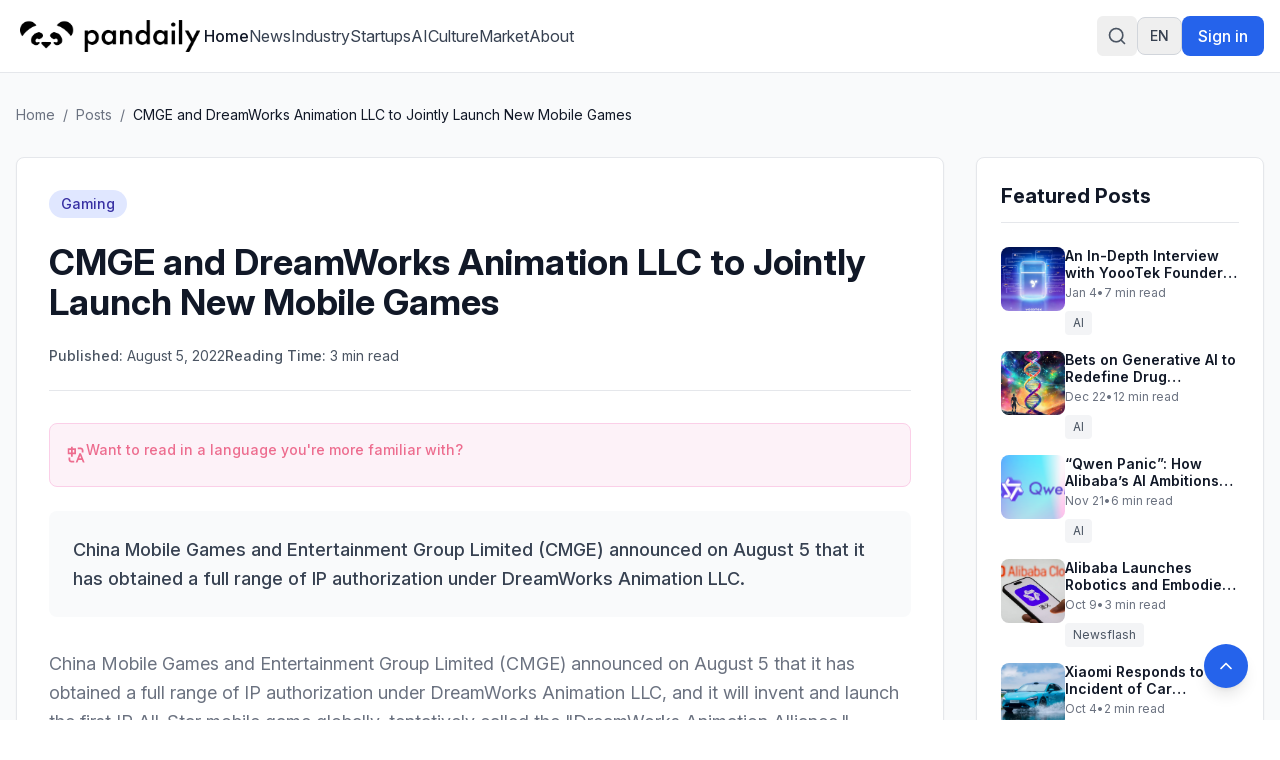

--- FILE ---
content_type: text/html
request_url: https://pandaily.com/cmge-and-dreamworks-animation-llc-to-jointly-launch-new-mobile-games/
body_size: 26961
content:
<!DOCTYPE html><html lang="en" dir="ltr"><head><meta charSet="utf-8"/><meta name="viewport" content="width=device-width, initial-scale=1"/><title>CMGE and DreamWorks Animation LLC to Jointly Launch New Mobile Games - Pandaily</title><meta name="description" content="China Mobile Games and Entertainment Group Limited (CMGE) announced on August 5 that it has obtained a full range of IP authorization under DreamWorks Animation LLC."/><link rel="canonical" href="https://pandaily.com/cmge-and-dreamworks-animation-llc-to-jointly-launch-new-mobile-games"/><meta property="og:image" content="https://assets.pandaily.com/uploads/2022/08/cmge.jpeg"/><meta name="twitter:image" content="https://assets.pandaily.com/uploads/2022/08/cmge.jpeg"/><meta property="og:title" content="CMGE and DreamWorks Animation LLC to Jointly Launch New Mobile Games"/><meta property="og:type" content="article"/><meta name="twitter:card" content="summary_large_image"/><meta name="twitter:title" content="CMGE and DreamWorks Animation LLC to Jointly Launch New Mobile Games"/><meta name="twitter:description" content="China Mobile Games and Entertainment Group Limited (CMGE) announced on August 5 that it has obtained a full range of IP authorization under DreamWorks Animation LLC."/><link rel="stylesheet" href="/assets/tailwind-BaXTH7fR.css"/><link rel="stylesheet" href="/assets/rtl-BCOmrfRK.css"/><link rel="stylesheet" href="https://fonts.googleapis.com/css2?family=Inter:ital,opsz,wght@0,14..32,100..900;1,14..32,100..900&amp;display=swap"/><link rel="manifest" href="/seo-icons/manifest.json"/><link rel="icon" type="image/x-icon" href="/favicon.ico"/><link rel="icon" type="image/png" sizes="16x16" href="/seo-icons/favicon-16x16.png"/><link rel="icon" type="image/png" sizes="32x32" href="/seo-icons/favicon-32x32.png"/><link rel="icon" type="image/png" sizes="96x96" href="/seo-icons/favicon-96x96.png"/><link rel="apple-touch-icon" sizes="57x57" href="/seo-icons/apple-icon-57x57.png"/><link rel="apple-touch-icon" sizes="60x60" href="/seo-icons/apple-icon-60x60.png"/><link rel="apple-touch-icon" sizes="72x72" href="/seo-icons/apple-icon-72x72.png"/><link rel="apple-touch-icon" sizes="76x76" href="/seo-icons/apple-icon-76x76.png"/><link rel="apple-touch-icon" sizes="114x114" href="/seo-icons/apple-icon-114x114.png"/><link rel="apple-touch-icon" sizes="120x120" href="/seo-icons/apple-icon-120x120.png"/><link rel="apple-touch-icon" sizes="144x144" href="/seo-icons/apple-icon-144x144.png"/><link rel="apple-touch-icon" sizes="152x152" href="/seo-icons/apple-icon-152x152.png"/><link rel="apple-touch-icon" sizes="180x180" href="/seo-icons/apple-icon-180x180.png"/><link rel="msapplication-config" href="/seo-icons/browserconfig.xml"/><link rel="alternate" hrefLang="en" href="https://pandaily.com/cmge-and-dreamworks-animation-llc-to-jointly-launch-new-mobile-games/"/><link rel="alternate" hrefLang="ar" href="https://ar.pandaily.com/cmge-and-dreamworks-animation-llc-to-jointly-launch-new-mobile-games/"/><link rel="alternate" hrefLang="ko" href="https://ko.pandaily.com/cmge-and-dreamworks-animation-llc-to-jointly-launch-new-mobile-games/"/><link rel="alternate" hrefLang="es" href="https://es.pandaily.com/cmge-and-dreamworks-animation-llc-to-jointly-launch-new-mobile-games/"/><link rel="alternate" hrefLang="x-default" href="https://pandaily.com/cmge-and-dreamworks-animation-llc-to-jointly-launch-new-mobile-games/"/><meta name="theme-color" content="#2563eb"/><meta name="apple-mobile-web-app-capable" content="yes"/><meta name="apple-mobile-web-app-status-bar-style" content="default"/><meta name="apple-mobile-web-app-title" content="Pandaily"/><meta name="msapplication-TileColor" content="#2563eb"/><meta name="msapplication-TileImage" content="/seo-icons/ms-icon-144x144.png"/><script>
(function() {
  try {
    // Get theme from localStorage or system preference
    const theme = localStorage.getItem('theme');
    const systemPreference = window.matchMedia('(prefers-color-scheme: dark)').matches ? 'dark' : 'light';
    const preferredTheme = theme || systemPreference;
    
    // Apply theme to document element
    const root = document.documentElement;
    root.classList.remove('light', 'dark');
    
    if (preferredTheme === 'dark') {
      root.classList.add('dark');
    } else {
      root.classList.add('light');
    }
    
    // Store the applied theme back to localStorage to ensure consistency
    localStorage.setItem('theme', preferredTheme);
    
    // Set a data attribute to help React know what theme was applied
    root.setAttribute('data-theme', preferredTheme);
  } catch (e) {
    // Fallback to light theme if anything fails
    document.documentElement.classList.remove('dark');
    document.documentElement.classList.add('light');
    document.documentElement.setAttribute('data-theme', 'light');
  }
})();
</script><script async="" src="https://www.googletagmanager.com/gtag/js?id=G-FZLJC5WJDF"></script><script>
                  window.dataLayer = window.dataLayer || [];
                  function gtag(){dataLayer.push(arguments);}
                  gtag('js', new Date());
                  gtag('config', 'G-FZLJC5WJDF', {
                    page_path: window.location.pathname,
                  });
                </script><script>window.ENV = {"GA_MEASUREMENT_ID":"G-FZLJC5WJDF"};</script></head><body class="h-full bg-white dark:bg-gray-900 text-gray-900 dark:text-gray-100 transition-colors duration-300"><script>((STORAGE_KEY2, restoreKey) => {
    if (!window.history.state || !window.history.state.key) {
      let key2 = Math.random().toString(32).slice(2);
      window.history.replaceState({
        key: key2
      }, "");
    }
    try {
      let positions = JSON.parse(sessionStorage.getItem(STORAGE_KEY2) || "{}");
      let storedY = positions[restoreKey || window.history.state.key];
      if (typeof storedY === "number") {
        window.scrollTo(0, storedY);
      }
    } catch (error2) {
      console.error(error2);
      sessionStorage.removeItem(STORAGE_KEY2);
    }
  })("positions", null)</script><link rel="modulepreload" href="/assets/entry.client-B7sKhcE-.js"/><link rel="modulepreload" href="/assets/jsx-runtime-0DLF9kdB.js"/><link rel="modulepreload" href="/assets/index-Dsk5OEAb.js"/><link rel="modulepreload" href="/assets/components-Bnv698gZ.js"/><link rel="modulepreload" href="/assets/button-BipZKh9Z.js"/><link rel="modulepreload" href="/assets/analytics.client-bPp4IVyd.js"/><link rel="modulepreload" href="/assets/link-utils-BtWZo6MH.js"/><link rel="modulepreload" href="/assets/arrow-right-C2-2FYTw.js"/><link rel="modulepreload" href="/assets/PandailyProLogo-CrFpZy5r.js"/><link rel="modulepreload" href="/assets/external-link-B-iXhpzj.js"/><link rel="modulepreload" href="/assets/auth.client-_arFDVJW.js"/><link rel="modulepreload" href="/assets/root-FcPes_es.js"/><link rel="modulepreload" href="/assets/featured-image-v-I02BlN.js"/><link rel="modulepreload" href="/assets/_slug-Dgh7kvE6.js"/><script>window.__remixContext = {"basename":"/","future":{"v3_fetcherPersist":true,"v3_relativeSplatPath":true,"v3_throwAbortReason":true,"v3_routeConfig":false,"v3_singleFetch":true,"v3_lazyRouteDiscovery":true,"unstable_optimizeDeps":false},"isSpaMode":false};window.__remixContext.stream = new ReadableStream({start(controller){window.__remixContext.streamController = controller;}}).pipeThrough(new TextEncoderStream());</script><script type="module" async="">;
import * as route0 from "/assets/root-FcPes_es.js";
import * as route1 from "/assets/_slug-Dgh7kvE6.js";
window.__remixManifest = {
  "entry": {
    "module": "/assets/entry.client-B7sKhcE-.js",
    "imports": [
      "/assets/jsx-runtime-0DLF9kdB.js",
      "/assets/index-Dsk5OEAb.js",
      "/assets/components-Bnv698gZ.js"
    ],
    "css": []
  },
  "routes": {
    "root": {
      "id": "root",
      "path": "",
      "hasAction": false,
      "hasLoader": true,
      "hasClientAction": false,
      "hasClientLoader": false,
      "hasErrorBoundary": true,
      "module": "/assets/root-FcPes_es.js",
      "imports": [
        "/assets/jsx-runtime-0DLF9kdB.js",
        "/assets/index-Dsk5OEAb.js",
        "/assets/components-Bnv698gZ.js",
        "/assets/button-BipZKh9Z.js",
        "/assets/analytics.client-bPp4IVyd.js",
        "/assets/link-utils-BtWZo6MH.js",
        "/assets/arrow-right-C2-2FYTw.js",
        "/assets/PandailyProLogo-CrFpZy5r.js",
        "/assets/external-link-B-iXhpzj.js",
        "/assets/auth.client-_arFDVJW.js"
      ],
      "css": []
    },
    "routes/$slug": {
      "id": "routes/$slug",
      "parentId": "root",
      "path": ":slug",
      "hasAction": false,
      "hasLoader": true,
      "hasClientAction": false,
      "hasClientLoader": false,
      "hasErrorBoundary": false,
      "module": "/assets/_slug-Dgh7kvE6.js",
      "imports": [
        "/assets/jsx-runtime-0DLF9kdB.js",
        "/assets/link-utils-BtWZo6MH.js",
        "/assets/featured-image-v-I02BlN.js",
        "/assets/index-Dsk5OEAb.js",
        "/assets/analytics.client-bPp4IVyd.js",
        "/assets/components-Bnv698gZ.js"
      ],
      "css": []
    },
    "routes/_index": {
      "id": "routes/_index",
      "parentId": "root",
      "index": true,
      "hasAction": false,
      "hasLoader": true,
      "hasClientAction": false,
      "hasClientLoader": false,
      "hasErrorBoundary": false,
      "module": "/assets/_index-CEkdfUnC.js",
      "imports": [
        "/assets/jsx-runtime-0DLF9kdB.js",
        "/assets/featured-image-v-I02BlN.js",
        "/assets/card-CvU3QKoc.js",
        "/assets/button-BipZKh9Z.js",
        "/assets/index-Dsk5OEAb.js",
        "/assets/link-utils-BtWZo6MH.js",
        "/assets/PandailyProLogo-CrFpZy5r.js",
        "/assets/components-Bnv698gZ.js",
        "/assets/arrow-right-C2-2FYTw.js"
      ],
      "css": []
    }
  },
  "url": "/assets/manifest-6b230c1f.js",
  "version": "6b230c1f"
};
window.__remixRouteModules = {"root":route0,"routes/$slug":route1};

import("/assets/entry.client-B7sKhcE-.js");</script></body></html><!--$--><script>window.__remixContext.streamController.enqueue("[{\"_1\":2,\"_558\":-5,\"_559\":-5},\"loaderData\",{\"_3\":4,\"_310\":311},\"root\",{\"_5\":-5,\"_6\":7,\"_8\":9,\"_16\":17,\"_306\":307},\"user\",\"language\",\"en\",\"languageConfig\",{\"_10\":7,\"_11\":12,\"_13\":14,\"_15\":-5},\"code\",\"name\",\"English\",\"dir\",\"ltr\",\"subdomain\",\"translations\",{\"_18\":19,\"_30\":31,\"_56\":57,\"_76\":77,\"_28\":100,\"_127\":128,\"_139\":140,\"_92\":162,\"_170\":171,\"_82\":176,\"_198\":199,\"_22\":204},\"header\",{\"_20\":21,\"_22\":23,\"_24\":25,\"_26\":27,\"_28\":29},\"home\",\"Home\",\"about\",\"About\",\"signIn\",\"Sign in\",\"signOut\",\"Sign out\",\"search\",\"Search\",\"footer\",{\"_32\":33,\"_34\":35,\"_36\":37,\"_38\":39,\"_40\":41,\"_42\":43,\"_44\":45,\"_46\":47,\"_48\":49,\"_50\":51,\"_52\":53,\"_54\":55},\"tagline\",\"Everything about China's Innovation\",\"description\",\"Pandaily is a tech media based in Beijing. Our mission is to deliver premium content and contextual insights on China's technology scene to the worldwide tech community.\",\"aboutUs\",\"About Us\",\"joinUs\",\"Join Us\",\"contactUs\",\"Contact Us\",\"writeForUs\",\"Write for Us\",\"donateToUs\",\"Donate To Us\",\"partnership\",\"Partnership\",\"trade\",\"Trade\",\"techBuzzChina\",\"TechBuzz China\",\"backToTop\",\"Back to top\",\"copyright\",\"© 2017 - {{year}} Pandaily. All rights reserved.\",\"categories\",{\"_58\":59,\"_60\":61,\"_62\":63,\"_64\":65,\"_66\":67,\"_68\":69,\"_70\":71,\"_72\":73,\"_74\":75},\"news\",\"News\",\"industry\",\"Industry\",\"startups\",\"Startups\",\"ai\",\"AI\",\"culture\",\"Culture\",\"market\",\"Market\",\"gadgets\",\"Gadgets\",\"auto\",\"Auto\",\"gaming\",\"Gaming\",\"common\",{\"_78\":79,\"_80\":81,\"_82\":83,\"_84\":85,\"_86\":87,\"_88\":89,\"_90\":91,\"_92\":93,\"_94\":95,\"_96\":97,\"_98\":99},\"readMore\",\"Read more\",\"loading\",\"Loading...\",\"error\",\"Error\",\"notFound\",\"Not found\",\"goBack\",\"Go back\",\"share\",\"Share\",\"enterHere\",\"Enter here\",\"posts\",\"Posts\",\"previous\",\"Previous\",\"next\",\"Next\",\"minRead\",\"min read\",{\"_101\":102,\"_103\":104,\"_105\":106,\"_107\":108,\"_109\":110,\"_119\":120,\"_121\":122,\"_123\":124,\"_125\":126},\"placeholder\",\"Search articles, categories, tags...\",\"searching\",\"Searching...\",\"close\",\"Close search\",\"tipsTitle\",\"Search Tips:\",\"tips\",{\"_111\":112,\"_113\":114,\"_115\":116,\"_117\":118},\"autoSearch\",\"Search is performed automatically as you type\",\"exactPhrase\",\"Use quotes for exact phrases: \\\"artificial intelligence\\\"\",\"searchScope\",\"Search works across article titles, content, categories, and tags\",\"closeShortcut\",\"to close\",\"noResults\",\"No results found for \\\"{{query}}\\\"\",\"noResultsHint\",\"Try adjusting your search terms or browse our categories\",\"resultsCount\",\"Found {{count}} result for \\\"{{query}}\\\"\",\"resultsCount_plural\",\"Found {{count}} results for \\\"{{query}}\\\"\",\"category\",{\"_129\":130,\"_131\":132,\"_133\":134,\"_135\":136,\"_137\":138},\"title\",\"Category\",\"showing\",\"Showing {{count}} of {{total}} posts in this category\",\"noPosts\",\"No posts found in this category\",\"noPostsDescription\",\"This category doesn't have any published posts yet.\",\"browseAllPosts\",\"Browse All Posts\",\"homepage\",{\"_141\":142,\"_143\":144,\"_145\":146,\"_147\":148,\"_149\":150,\"_151\":152,\"_153\":154,\"_155\":156},\"featuredStory\",\"Featured Story\",\"featuredNews\",\"Featured News\",\"exploreByCategory\",\"Explore by Category\",\"latestNews\",\"Latest News\",\"exploreAllNews\",\"Explore All News\",\"noMorePosts\",\"No more posts to load\",\"loadingMore\",\"Loading more news...\",\"newsletter\",{\"_157\":158,\"_34\":159,\"_160\":161},\"stayUpdated\",\"Stay Updated\",\"Get the latest China tech news delivered to your inbox\",\"subscribe\",\"Subscribe to Newsletter\",{\"_163\":164,\"_131\":165,\"_133\":166,\"_135\":167,\"_94\":95,\"_96\":97,\"_168\":169},\"allPosts\",\"All Posts\",\"Showing {{count}} of {{total}} posts\",\"No posts found\",\"Check back later for new content.\",\"backToAllPosts\",\"Back to All Posts\",\"tag\",{\"_129\":172,\"_131\":173,\"_133\":174,\"_135\":175},\"Tag\",\"Showing {{count}} of {{total}} posts with this tag\",\"No posts with this tag\",\"This tag does not have any published posts yet.\",{\"_177\":178,\"_182\":183,\"_186\":187,\"_190\":191,\"_192\":193,\"_194\":195,\"_196\":197},\"404\",{\"_129\":179,\"_180\":181},\"Page Not Found\",\"message\",\"The page you're looking for doesn't exist or has been moved. Let's get you back on track!\",\"500\",{\"_129\":184,\"_180\":185},\"Server Error\",\"Our servers are having a moment. Our team has been notified and is working to fix this.\",\"general\",{\"_129\":188,\"_180\":189},\"Oops! Something went wrong\",\"We're sorry, but something unexpected happened. Please try again.\",\"backToHome\",\"Back to Home\",\"tryAgain\",\"Try Again\",\"funTitle\",\"Don't worry, this happens to the best of us!\",\"funMessage\",\"While you're here, why not explore our latest articles on China's tech scene? We have amazing insights waiting for you on our homepage.\",\"meta\",{\"_129\":200,\"_34\":201,\"_202\":203},\"Pandaily - China Tech News, AI \u0026 Electric Vehicle Insights\",\"Premier English-language source for Chinese technology news, AI breakthroughs, and electric vehicle developments. Deep insights from Beijing's tech landscape for the global community.\",\"keywords\",\"China tech news, Chinese technology, AI news China, electric vehicles China, Chinese startups, fintech China, Pandaily, TechBuzz China podcast\",{\"_198\":205,\"_209\":210,\"_220\":221,\"_234\":235,\"_281\":282,\"_298\":299},{\"_129\":206,\"_34\":207,\"_202\":208},\"About Pandaily - Premier China Tech News \u0026 Insights\",\"Learn about Pandaily, Beijing's premier English-language media company delivering contextual insights on Chinese technology, business, and innovation to the global community.\",\"Pandaily, China tech news, Chinese technology, TechBuzz China podcast, DecodeChina, Pandata, China business insights\",\"hero\",{\"_129\":211,\"_212\":213,\"_214\":215,\"_216\":217,\"_218\":219},\"About Pandaily\",\"subtitle\",\"Beijing's premier English-language media company delivering contextual insights on Chinese technology, business, and innovation to the global community.\",\"location\",\"Beijing, China\",\"globalAudience\",\"Global Audience\",\"millionsReached\",\"Millions Reached\",\"whoWeAre\",{\"_129\":222,\"_34\":223,\"_224\":225},\"Who We Are\",\"Pandaily is a Beijing-based media company equipped with a deep understanding of China's technology landscape and the unicorns that drive its innovation. Our mission is to deliver premium content with contextual insights on Chinese technology, business, sports, and culture to the worldwide community.\",\"stats\",{\"_226\":227,\"_228\":229,\"_230\":231,\"_232\":233},\"productLines\",\"Product Lines\",\"reach\",\"Reach\",\"podcast\",\"Podcast\",\"events\",\"Events\",\"whatWeDo\",{\"_129\":236,\"_212\":237,\"_238\":239,\"_252\":253,\"_267\":268},\"What We Do\",\"Pandaily operates three core product lines designed to bridge the gap between China's dynamic tech ecosystem and the global community.\",\"onlineContent\",{\"_129\":240,\"_241\":242,\"_230\":245,\"_248\":249},\"Online English Content\",\"pandaily\",{\"_129\":243,\"_34\":244},\"Pandaily.com\",\"Our website publishes English content on industrial insights, tech company moves, product reviews, and cultural pieces with a focus on North American and Asian readers.\",{\"_129\":246,\"_34\":247},\"TechBuzz China Podcast\",\"Weekly insights from China experts Rui Ma \u0026 Ying-Ying Lu, uncovering unique perspectives on Chinese tech news that don't make it into English coverage.\",\"video\",{\"_129\":250,\"_34\":251},\"Pandaily Video Series\",\"In-depth reviews of smart devices and insider exploration of China's tech scene for all technology enthusiasts.\",\"community\",{\"_129\":254,\"_255\":256},\"Community Connection\",\"decodeChina\",{\"_129\":257,\"_34\":258,\"_259\":260},\"DecodeChina\",\"A one-week intensive immersion into China's tech scene, occurring bi-monthly to broaden participants' understanding through:\",\"items\",{\"_261\":262,\"_263\":264,\"_265\":266},\"visits\",\"Company visits and networking\",\"courses\",\"Pandaily-designed courses\",\"workshops\",\"Workshops and cultural excursions\",\"data\",{\"_129\":269,\"_270\":271},\"Data Service\",\"pandata\",{\"_129\":272,\"_34\":273,\"_259\":274},\"Pandata\",\"A comprehensive database containing information on China's most influential tech companies, including:\",{\"_275\":276,\"_277\":278,\"_279\":280},\"overviews\",\"Company overviews\",\"biographies\",\"Executive team biographies\",\"stories\",\"Origin stories and developments\",\"byTheNumbers\",{\"_129\":283,\"_34\":284,\"_224\":285},\"By the Numbers\",\"As one of the most popular sources for the international community to learn about China, Pandaily has reached millions around the globe. Though our subscribers hail from all corners of the world, our goal is persistent: to break through the language barrier and strengthen our readers' understanding of China.\",{\"_286\":287,\"_288\":289,\"_290\":291,\"_292\":293,\"_294\":295,\"_296\":297},\"millions\",\"Millions\",\"millionsLabel\",\"Global Readers Reached\",\"weekly\",\"Weekly\",\"weeklyLabel\",\"Podcast Episodes\",\"global\",\"Global\",\"globalLabel\",\"Subscriber Community\",\"cta\",{\"_129\":300,\"_34\":301,\"_302\":303,\"_304\":305},\"Join Our Community\",\"Stay connected with China's evolving tech landscape through our comprehensive coverage and expert insights.\",\"readLatestNews\",\"Read Latest News\",\"listenToPodcast\",\"Listen to Podcast\",\"ENV\",{\"_308\":309},\"GA_MEASUREMENT_ID\",\"G-FZLJC5WJDF\",\"routes/$slug\",{\"_312\":313,\"_369\":370,\"_6\":7},\"post\",{\"_314\":315,\"_129\":316,\"_317\":318,\"_319\":320,\"_321\":322,\"_323\":324,\"_325\":326,\"_327\":328,\"_329\":330,\"_331\":332,\"_6\":7,\"_333\":334,\"_335\":-5,\"_336\":337,\"_338\":339,\"_56\":340,\"_346\":347,\"_361\":-5,\"_362\":-5,\"_363\":364,\"_365\":366,\"_367\":368},\"documentId\",\"rm46wy4ls1h0uth2mixl5j45\",\"CMGE and DreamWorks Animation LLC to Jointly Launch New Mobile Games\",\"slug\",\"cmge-and-dreamworks-animation-llc-to-jointly-launch-new-mobile-games\",\"excerpt\",\"China Mobile Games and Entertainment Group Limited (CMGE) announced on August 5 that it has obtained a full range of IP authorization under DreamWorks Animation LLC.\",\"content\",\"\u003c!-- wp:paragraph --\u003e\\n\u003cp\u003eChina Mobile Games and Entertainment Group Limited (CMGE) announced on August 5 that \u003ca href=\\\"https://mp.weixin.qq.com/s/VAr6YlptTN34rJ1NRqk17w\\\"\u003eit has obtained a full range of IP authorization under DreamWorks Animation LLC\u003c/a\u003e, and it will invent and launch the first IP All-Star mobile game globally, tentatively called the \\\"DreamWorks Animation Alliance.\\\"\u003c/p\u003e\\n\u003c!-- /wp:paragraph --\u003e\\n\\n\u003c!-- wp:paragraph --\u003e\\n\u003cp\u003eThis new mobile game, developed by CMGE and launched globally, will bring together many familiar DreamWorks animation and film series IP. At present, the well-known works that have been disclosed include many popular and brand-new works, such as the Shrek series, Madagascar, Kung Fu Panda, How to Train Your Dragon and the Bad Guys. The star characters in these works will also appear in the game to accompany the players on their adventures.\u003c/p\u003e\\n\u003c!-- /wp:paragraph --\u003e\\n\\n\u003c!-- wp:paragraph --\u003e\\n\u003cp\u003eThis cooperation with DreamWorks Animation will further strengthen the company's R\u0026amp;D and distribution businesses in the world's top IP games market, which is an important measure for the firm to develop the global market. It is expected that the global launch of the DreamWorks Animation Alliance will drive the company's game business revenue to grow more rapidly.\u003c/p\u003e\\n\u003c!-- /wp:paragraph --\u003e\\n\\n\u003c!-- wp:paragraph --\u003e\\n\u003cp\u003eThe firm released its 2021 annual performance report on April 3, which shows that it achieved a total operating income of 3.957 billion yuan ($586.4 million), a year-on-year increase of 3.6%. The report also mentioned the sale results of console games such as \\\"Chinese Paladin: Sword and Fairy 7\\\" and \\\"RichMan 10.\\\" Meanwhile, the company officially said that \\\"RichMan 11\\\" will be launched in the second half of 2022.\u003c/p\u003e\\n\u003c!-- /wp:paragraph --\u003e\\n\\n\u003c!-- wp:paragraph --\u003e\\n\u003cp\u003e\u003cstrong\u003eSEE ALSO: \u003ca href=\\\"https://pandaily.com/cmge-technology-launches-youyu-art-digital-collection-platform/\\\"\u003eCMGE Technology Launches Youyu Art Digital Collection Platform\u003c/a\u003e\u003c/strong\u003e\u003c/p\u003e\\n\u003c!-- /wp:paragraph --\u003e\\n\\n\u003c!-- wp:paragraph --\u003e\\n\u003cp\u003eThe company is also attempting to broaden its layout in the metaverse field. On the one hand, based on its own IP reserves and R\u0026amp;D advantages, it built a \\\"Sword and Fairy IP Metaverse\\\" with the launch of game called \\\"Legend of Sword and Fairy: World\\\" and trading, consuming and playing freely in the Xianjian Lingjing (Sky City) as the core. It also created a world in which resources are shared and users can live, interact and create freely. At the same time, \\\"Youyu Art,\\\" its digital art copyright distribution platform, was launched. Relying on the first industry public \\\"copyright chain\\\" and digital copyright certificate system led by departments of China's National Copyright Administration, it has launched diversified and high-quality digital collections focusing on many IPs such as Sword and Fairy and RichMan.\u003c/p\u003e\\n\u003c!-- /wp:paragraph --\u003e\",\"publishedDate\",\"2022-08-05T17:55:16.000Z\",\"featured\",false,\"viewCount\",0,\"readingTime\",3,\"status\",\"draft\",\"originalWordPressId\",134854,\"featuredImage\",\"featuredImageUrl\",\"https://assets.pandaily.com/uploads/2022/08/cmge.jpeg\",\"gallery\",[],[341],{\"_314\":342,\"_11\":75,\"_317\":74,\"_343\":344,\"_34\":345},\"eh4blbbcs6cgqxfer4x7uf5z\",\"color\",\"#000000\",\"\",\"tags\",[348,353,357],{\"_314\":349,\"_11\":350,\"_317\":351,\"_343\":352,\"_34\":345},\"tp92a8zz1ityhqpgqqhnsw75\",\"mobile game\",\"mobile-game\",\"#6366f1\",{\"_314\":354,\"_11\":355,\"_317\":356,\"_343\":352,\"_34\":345},\"ys5rpm68nb77e9ycj9xl0v4j\",\"intellectual property\",\"intellectual-property\",{\"_314\":358,\"_11\":359,\"_317\":360,\"_343\":352,\"_34\":345},\"aciletg1o617t5f8wu049vxd\",\"gaming industry\",\"gaming-industry\",\"seo\",\"externalVideo\",\"createdAt\",\"2025-06-24T22:28:35.201Z\",\"updatedAt\",\"2025-06-24T23:50:30.856Z\",\"publishedAt\",\"2025-06-24T23:50:30.903Z\",\"featuredPosts\",[371,419,466,500,533],{\"_314\":372,\"_129\":373,\"_317\":374,\"_319\":375,\"_321\":376,\"_323\":377,\"_325\":378,\"_327\":328,\"_329\":379,\"_331\":380,\"_6\":7,\"_333\":-5,\"_335\":381,\"_336\":-5,\"_56\":392,\"_346\":395,\"_361\":-5,\"_362\":-5,\"_363\":416,\"_365\":417,\"_367\":418},\"m2ls6jkk0pyidxc7zympvyt4\",\"An In-Depth Interview with YoooTek Founder Xiao Ruizhe\",\"an-in-depth-interview-with-yooo-tek-founder-xiao-ruizhe\",\"In an era defined by constant notifications and information overload, startup YoooTek is attempting a softer, more human-centered approach to technology.\",\"In an era defined by constant notifications and information overload, startup YoooTek is attempting a softer, more human-centered approach to technology. Rooted in the engineering and robotics foundation of publicly listed company [Yijiahe](https://en.yijiahe.com/) (603666.SH), YoooTek is built around a simple but ambitious idea: **technology should help people feel seen, understood, and supported.**\\n\\nThat philosophy takes concrete form in YoooTek’s first product, AI ONE—a compact AI device that magnetically attaches to the back of a smartphone. Rather than functioning as yet another screen or app, AI ONE acts as a physical switch for “information minimalism.” Paired with its companion app, it creates a buffer between users and their phones, redefining how information is received, filtered, and prioritized.\\n\\n![AI ONE.jpg](https://cms-image.pandaily.com/AI_ONE_fb41e17b34.jpg)\\n\\nAI ONE combines two core functions. The first is notification curation, designed to filter noise from constant message streams. Instead of confronting users with endless unread badges, the device distills what truly matters and signals urgency through a simple light—if it doesn’t light up, the message can wait. The second function, called “Flash Insight,” serves as a lightweight external memory. Users can record short voice notes at any moment, which AI automatically organizes into structured notes or to-do items—no screens, no apps, no friction.\\n\\nBehind AI ONE is YoooTek’s deep integration of multimodal perception, natural language understanding, and emotional computation. Drawing on years of robotics and intelligent systems experience, the team has developed technologies that not only interpret what users say, but how they say it—quietly embedding complex AI beneath a calm, non-intrusive interface.\\n\\nIn the following interview, YoooTek founder Xiao Ruizhe explains why selling a product is ultimately about shaping user mindset, why AI ONE had to be hardware rather than software, and why restraint—not novelty—is the key to building meaningful AI products.\\n\\n![AI ONE founder.png](https://cms-image.pandaily.com/AI_ONE_founder_5051f7483d.png)\\n\\n## Q\u0026A\\n\\n### Q: You’ve said that “selling a product is essentially selling a state of mind.” What do you mean by that?\\n\\n**Xiao Ruizhe:** I believe selling a product is fundamentally about selling a state of mind. Consumers do not make purchasing decisions based on specifications, but on their identification with a particular way of life or sense of self. What ultimately matters is not the feature set itself, but what owning that product represents to the user. When someone decides to buy it, they are also making a statement about who they are and how they want to live. That’s why, when defining a product, the first question shouldn’t be about functionality, but about why someone would want it in their life in the first place.\\n\\n### Q: Why did you decide to build a consumer-facing product at Yijiahe?\\n\\n**Xiao:** On one hand, Yijiahe wanted to explore consumer products. On the other hand, I was already thinking about doing something consumer-facing that deeply integrates AI. When we first met, we didn’t rush into discussing what to build. For me, finding the right partners matters more than deciding on the product itself. If people are aligned in how they think and how they work, the product direction will eventually emerge.\\n\\n### Q: Why did you almost completely abandon the first product concept?\\n\\n**Xiao:** The first version was closer to a large AI toy. Technically, it incorporated various sensors and components, but we hadn’t answered a fundamental question: what actually defines a good AI product? If you don’t understand that, the product inevitably relies on novelty. Once the novelty wears off, there’s nothing left. That’s why I chose to delay the launch rather than push something out prematurely.\\n\\n### Q: What changed your understanding of companion-style AI products?\\n\\n**Xiao:** I gradually realized that language itself is an extremely low-bandwidth form of interaction. Real human interaction is high-context—it constantly adapts through expressions, emotions, and subtle behavioral cues. If an AI companion cannot read context, it’s almost impossible for it to work well. Pure conversation, by itself, is not enough to create a meaningful sense of companionship.\\n\\n### Q: Is that why emotion recognition and visual perception became so important to you?\\n\\n**Xiao:** Yes. Micro-expressions are a core part of how humans read each other, and from a technical standpoint that means high-frame-rate visual perception. Without enough contextual data, the experience simply breaks down. If the system cannot perceive subtle emotional changes, it will always respond in a shallow or inappropriate way. These valuable explorations will gradually take shape in our future products.\\n\\n### Q: Bringing it back to AI ONE—what problem does it fundamentally solve?\\n\\n**Xiao:** At its core, AI One is designed to address information overload. We want to place a physical buffer between users and their phones. The idea is simple: if the light doesn’t turn on, you don’t need to check your phone. That single signal allows people to regain focus without constantly second-guessing whether they’re missing something important.\\n\\n### Q: Why did this have to be a hardware product instead of an app?\\n\\n**Xiao:** There are two reasons. The first is system-level constraints. The second is logic. You can’t claim to help users filter information while still forcing them to see everything on their screens. That contradiction only disappears when there’s a separate physical layer that takes over part of the decision-making process.\\n\\n### Q: Why did you choose light as the primary interaction mechanism?\\n\\n**Xiao:** We ruled out sound because most phones are kept on silent. We also ruled out vibration, because when a device is attached to a phone, you can’t tell which one is vibrating. Light turned out to be the most restrained and effective option—it delivers information without demanding attention.\\n\\n### Q: Why limit voice recording to 60 seconds?\\n\\n**Xiao:** Because we don’t want to become a meeting tool. Once you allow long recordings, the product starts drifting toward professional software. AI ONE is meant to be a personal, always-with-you assistant—something lightweight enough to fit naturally into everyday life.\\n\\n### Q: Why was it so important to price AI ONE in the hundred-yuan range?\\n\\n**Xiao:** At this price point, decision friction drops to its lowest level. Users don’t overthink the purchase. For me, it matters more that AI ONE becomes a foundational product—one that can enter as many people’s lives as possible and allow the broader public to experience a new form of AI-driven interaction and convenience—than optimizing short-term hardware margins.\\n\\n### Q: How do you approach user data and privacy?\\n\\n**Xiao:** There is a hard line we won’t cross: we will never sell user data to third parties. Once you cross that line, you lose your foundation. Trust is the only reason users are willing to let AI into their daily lives, and that trust collapses instantly if data becomes a commodity. But promises alone are not enough. To address users’ concerns about security, we developed a novel data-asset ownership architecture—the Glass-Box Trusted Privacy Computing Architecture. Its core logic is a shift from trust based on promises to trust verified by architecture.\\n\\n### Q: How do you view recent AI phone experiments like ByteDance’s?\\n\\n**Xiao:** They’re interesting demos, but not restrained enough. If you break existing commercial rules, something may work in the short term, but the ecosystem will eventually push back. Sustainable products have to innovate within rules, not by ignoring them. Our path is different from theirs. We pursue sustainable innovation within existing ecosystems and rules, rather than disrupting or breaking them. One advantage of this approach is that ecosystem players built up over many years can become partners who move forward alongside us.\\n\\n### Q: Looking five or ten years ahead, what defines success for you?\\n\\n**Xiao:** If we’re still alive, that’s success. If you don’t survive, nothing else really matters. In an industry that changes this fast, longevity is the only proof that your direction was right.\",\"2026-01-04T14:35:34.909Z\",true,7,\"published\",{\"_314\":382,\"_383\":384,\"_385\":345,\"_386\":387,\"_388\":389,\"_390\":391},\"dmmw8v2daslaeefp76dtfco1\",\"url\",\"https://cms-image.pandaily.com/IMG_0598_566b8573c8.JPG\",\"alternativeText\",\"caption\",\"YoooTek AI One\",\"width\",2730,\"height\",1535,[393],{\"_314\":394,\"_11\":65,\"_317\":64,\"_343\":344,\"_34\":345},\"ou7tkn9cq6eba9jr68hqiwch\",[396,400,404,408,412],{\"_314\":397,\"_11\":398,\"_317\":399,\"_343\":352,\"_34\":-5},\"nb97mhajkwkyfyoybduz225y\",\"Yijiahe\",\"yijiahe\",{\"_314\":401,\"_11\":402,\"_317\":403,\"_343\":352,\"_34\":-5},\"adtw7uiflf4yiigny2dgrb2r\",\"YoooTek\",\"yooo-tek\",{\"_314\":405,\"_11\":406,\"_317\":407,\"_343\":352,\"_34\":345},\"cioqpkdtdi1m78uxfpyrckvh\",\"Artificial Intelligence\",\"artificial-intelligence\",{\"_314\":409,\"_11\":410,\"_317\":411,\"_343\":352,\"_34\":345},\"ejpm9snjpxhw17gfjgugw1qx\",\"Chinese Brands\",\"chinese-brands\",{\"_314\":413,\"_11\":414,\"_317\":415,\"_343\":352,\"_34\":-5},\"qj8wznxhxz877vp5stkozhua\",\"Technologies\",\"technologies-1\",\"2026-01-04T13:13:29.118Z\",\"2026-01-04T14:35:34.689Z\",\"2026-01-04T14:35:34.822Z\",{\"_314\":420,\"_129\":421,\"_317\":422,\"_319\":423,\"_321\":424,\"_323\":425,\"_325\":378,\"_327\":328,\"_329\":426,\"_331\":380,\"_6\":7,\"_333\":-5,\"_335\":427,\"_336\":-5,\"_56\":432,\"_346\":438,\"_361\":-5,\"_362\":-5,\"_363\":463,\"_365\":464,\"_367\":465},\"e31oem9rg7p06lj5agyg97pd\",\"Bets on Generative AI to Redefine Drug Discovery——IntelliGenAI and Their Foundation Model Approach \",\"bets-on-generative-ai-to-redefine-drug-discovery-intelli-gen-ai-and-their-foundation-model-approach\",\"IntelliGenAI's IntelliFold foundation model represents a promising breakthrough in generative AI for structural biology, achieving performance comparable to or surpassing AlphaFold 3, with controllable features poised to accelerate drug discovery and redefine scientific research paradigms.\",\"For decades, new drug development has been constrained by the notorious “double ten” rule: a 10-year timeline, $1 billion in costs, and barely a 10% success rate for bringing a new therapy to market. A newly founded Generative science startup, IntelliGenAI, believes it can upend that paradigm. By leveraging cutting-edge generative AI in structural biology, IntelliGenAI aims to dramatically accelerate drug discovery and improve success odds. The company recently closed an angel funding round reportedly in the “tens of millions of US dollars” to advance its technology and is gearing up for growth.\\n\\n### Merging Structural Biology with Generative AI\\n\\nIntelliFold’s（which is the foundation model released by the company ） core innovation is a generative AI model for 3D biomolecular structure prediction. In essence, the startup has built a large-scale “base model” akin to DeepMind’s AlphaFold-3, but with broader capabilities tailored for drug R\u0026D like affinity and allosteric site. The IntelliFold model can predict how different biological molecules – proteins, DNA/RNA, small-molecule drugs, ions, etc. – interacts with each other in three-dimensional space with high precision. According to a early version open technical report from the company, IntelliFold’s performance on key protein-structure benchmarks is on par with Google DeepMind’s latest AlphaFold 3, and the latest Pro version of the model has already been shown to comprehensively surpass AF-3 on public test datasets. This means the model not only computes protein folding, but can also anticipate binding conformations and even estimate binding affinity between a protein and a prospective drug molecule – a crucial metric for virtual screening .\\n\\nA major feature of IntelliFold’s system is its controllability. By applying lightweight, trainable adapters, the base model can be guided toward specific tasks . For example, it can focus on predicting allosteric conformational changes – the subtle shape shifts a protein undergoes when a molecule binds to a distant site – without losing accuracy on the primary conformation . “Given a specific protein sequence, the IntelliFold model can predict its binding conformation and mode with a small molecule,” explains Ronald Sun, president of the company, highlighting a key capability that addresses a clear market need in drug discovery. Beyond structure alone, the model can output an affinity value for the binding, potentially boosting the efficiency and accuracy of drug screening by orders of magnitude. These advances provide pharmaceutical researchers with a powerful tool to design and evaluate new therapeutic molecules far more efficiently than before.\\n\\nThe IntelliFold platform was developed in-house by the startup IntelliGenAI, which was initiated by 2 college mates in late 2024 amid a surge of interest in generative AI ventures . Ronald Sun, IntelliFold’s President, is a former tech venture investor who spent years backing frontier technology projects to win before deciding to build one himself . The chief scientist, Siqi Sun, is a Fudan University researcher who previously worked at Microsoft’s headquarter research labs in Seattle , specializing in advanced large-language models for years after won \\\"SOTA\\\" in structure prediction on CASP12(Critical Assessment of Structure Prediction, 2016) . The larger founding team’s uncommon mix of AI expertise and structural biology know-how enabled them to create a sophisticated prediction model from the ground up, rather than just wrapping existing tools. Most team members have dual backgrounds in computational biology and deep learning, which Ronald notes was critical for developing their own large model for scientific research. An early version of IntelliFold’s server has already been made available to collaborators and testers, showcasing the technology’s potential in real-world drug discovery projects.\\n\\n### “Generative Science” – A New Research Paradigm\\n\\nIntelliFold’s approach exemplifies what Ronald Sun calls “generative science” – applying generative AI to scientific discovery in ways that fundamentally differ from the traditional research paradigm. For centuries, science has advanced through the painstaking process of formulating theories, deriving equations, and experimentally verifying each step . In drug development, for instance, researchers normally must identify a biological target, design a molecule, and iteratively test and tweak hypotheses in the lab. Generative AI offers a radically different path: instead of explicitly mapping out every molecular interaction with first-principles physics and chemistry, the AI model is trained on massive datasets of sequences, structures, and experimental results. It can then directly generate plausible solutions or predictions, even without a perfect human understanding of every mechanism .\\n\\nAccording to Ronald, this data-driven generative method can yield outcomes that are “relatively accurate(compared with ground truths), but absolutely faster and broader” in scope compared to traditional techniques. In other words, a well-trained model might not explain why a particular protein folds or binds the way it does, but it can predict what will happen much more quickly and across vastly more possibilities than any lab could test manually, and is currently one of the most effective and leading approaches for tackling harder and more complex binding problems, such as so-called undruggable targets. The true dawn of this generative science approach was marked by DeepMind’s AlphaFold2, which in 2020 solved the decades-old problem of predicting protein 3D structures from amino acid sequences . AlphaFold3 (announced in 2024) extended that capability to model interactions between proteins and other molecules like nucleic acids, small compounds, and even antibodies  – opening the door for AI to guide drug discovery in a meaningful way.\\n\\nNow, startups like IntelliFold are pushing this trend further. “We’re seeing a potential shift in the first principles of scientific research,” Ronald says of the generative AI wave. “For the first time, it may be possible to expand human scientific knowledge ten times faster and broader, even without fully interpretable models for every step.” Ronald expects that harnessing AI in this way could boost research efficiency by at least an order of magnitude and allow scientists to explore options that were previously infeasible. In the pharmaceutical context, he notes, an GenAI-driven paradigm could drastically shorten the discovery cycle and reduce costs per new drug candidate. Success rates might improve “several-fold,” as advanced models uncover viable drug hits that human experts might overlook. By applying generative models directly to scientific exploration, IntelliFold hopes to turn what was once a slow, linear process into something more akin to rapid prototyping – testing countless virtual compounds and scenarios  with unprecedented accuracy in silico with only the most promising ones moving to physical trials.\\n\\n### Chasing SOTA  by surfing the scaling  law\\n\\nAlongside symbolic language intelligence and  physical world intelligence, scientific intelligence that capture representations of natural laws and deep underlying regularities constitute the third top-level pillar of Artificial General Intelligence (AGI). Across a wide range of natural science domains—spanning the extremely concrete and the extremely abstract, the macroscopic and the microscopic—there exist objective structures that can be formalized, systematized, and ultimately operationalized as tools.\\n\\nHistorically, mathematical principles and empirical scientific experimentation were the primary means by which humanity explained natural forces and unlocked productivity, guiding sustained and transformative progress. However, since the advent of AlphaFold2 (AF-2), a new race toward state-of-the-art (SOTA) performance has emerged—one in which competition between models themselves has become the principal arena of intellectual rivalry.\\n\\nThe CASP competition, which had seen only incremental advances over several decades, entered a new phase at CASP12 in 2016 with the introduction of convolutional neural networks, and was ultimately brought to a decisive turning point at CASP14, where AlphaFold2 effectively solved the long-standing problem of single-protein structure prediction at near-experimental accuracy.\\n\\nWhile years of progress in monomeric structure prediction—culminating in AF-2—have been of profound scientific significance and provided industry with far superior starting points for downstream research, they remain insufficient for one of the most critical challenges in early-stage drug discovery: co-folding. In this domain, the industry has long lacked a solution that simultaneously offers reliable interaction awareness and high-throughput efficiency.\\n\\nThe formal release of AlphaFold3 in 2024, with its generative-AI-based capability for complex and composite structure prediction, marked a major inflection point in the industrial value of biological foundation models. Its breakthroughs in predicting structures of diverse molecular complexes—including antigen–antibody systems and protein–small-molecule interactions—opened a new chapter. Building on this capability, AlphaFold-related platforms secured multiple landmark partnerships with multinational pharmaceutical companies such as Novartis and Eli Lilly, involving upfront payments in the tens of millions of US dollars and total deal values ranging from USD 1–2 billion.\\n\\nIn parallel, replication efforts and exploratory improvements have rapidly followed. Yet due to the exceptionally high barrier to entry, requiring deep expertise in both large-scale generative models and structural biology, progress has been incremental rather than explosive. Recent benchmark studies—such as the newly published FoldBench benchmark—have revealed meaningful overall progress in this direction, while also highlighting that current SOTA methods still have considerable room for improvement on certain tasks.\\n\\nUsing biology as a representative example, it has become increasingly clear that how domain-specific scientific data and knowledge are tokenized and mapped into generative AI architectures is now the foundational and defining problem of Generative Science. Once domain science has been successfully tokenized and its feasibility validated, the next imperative is scaling—a process that demands iterative advances in model architecture and infrastructure.\\n\\nGenerative science is not simply about stacking more Transformer blocks. To build more powerful and effective models, researchers need a deep understanding of both domain-specific science and model architectures themselves, in order to find the right scaling directions. Otherwise, merely piling on more compute and data will still fail to achieve good results.\\n\\nThis process—scaling toward higher-capacity, higher-efficiency models, achieving stronger performance, integrating increasingly concrete problem settings and scenario-specific data, and forming a self-reinforcing dynamic flywheel of iteration—is rapidly emerging as the standard methodology of Generative Science.\\n\\nAt the same time, this methodology is expanding quickly beyond biology. Led by organizations such as DeepMind, innovators are actively applying the transformative potential of Transformers and generative-science principles to domains including, but not limited to, climate modeling, materials science, and nuclear fusion control.\\n\\n### IntelligenAI: Timeline and Innovations\\n\\nBuilding upon architectural innovations and algorithmic evolution within GenAI frameworks, according to their [update released](https://arxiv.org/abs/2507.02025) in 2025 summer , IntelligenAI had delivered a series of results that are on par with, or in some cases surpass, AlphaFold3 and current industry SOTA: \\n\\n1. The Pro version outperforms AlphaFold3 across multiple key metrics.\\n![01.PNG](https://cms-image.pandaily.com/01_7aebad9b6f.PNG)\\n2. By inserting LoRA adapters, the model achieves not only excellent performance in canonical (orthosteric) binding scenarios, but also exceptional capability in directed control tasks, including allosteric site targeting, pocket-guided folding, and epitope-guided folding.\\n![02.png](https://cms-image.pandaily.com/02_a9c496b7b2.png)\\n3. One of the world’s first foundation models to achieve GenAI-based affinity prediction, demonstrating significantly superior SOTA performance across multiple datasets.\\n![03.png](https://cms-image.pandaily.com/03_27b1bc8739.png)\\n4. Among the validated and effective improvements currently under development (in internal testing, not yet publicly deployed), more than half stem from fundamental rethinking of model architecture and training paradigms, rather than from data scale alone—an approach expected to yield substantial performance gains in the next major release.\\n \\n### Racing to Revolutionize Drug Discovery by generative AI \\n\\nIntelliFold is launching its platform at a time of fierce global competition in AI-driven biotech. The potential to revolutionize drug discovery has attracted not only scientists but also tech giants and venture capital on a massive scale. In early 2024, for example, Alphabet’s DeepMind spun out Isomorphic Labs, which quickly inked partnership deals with pharma majors Lilly and Novartis to co-develop new therapies using AlphaFold’s AI capabilities . Those deals carried hefty upfront payments ($37.5–45 million each) – a strong validation that pharmaceutical companies see real value in generative models for drug design . Another startup in the field, Chai Discovery raised over $200 million with backing from notable AI figures (including OpenAI and Anthropic). And in the past year, a high-profile new venture involving leading scientists even secured a record $1.5 billion in initial funding – signaling the tremendous optimism around AI’s potential in life sciences.\\n\\nCompared with the last wave of AIDD in Greater China years ago, IntelliFold represents a new wave of biotech innovation that leverages the area's new emerging strengths in both generative artificial intelligence and pharmaceutical research industrial capabilities. The company’s progress has already drawn attention in domestic media, with observers calling IntelliFold’s success a sign of the “huge potential of GenAI engine in early stage biomedicine”. Rather than court widespread hype, however, the company prefers to engage specialized industry audiences and experts ahead, focusing on tangible scientific and commercial milestones. In the coming months, besides the launch of IntelliFold new version early 2026 , the Company alsoplans to collaborate with major drug companies and research institutions to validate and refine its AI models on real-world R\u0026D projects. By contributing valuable early-stage drug candidates and continuously upgrading its IntelliFold platform, the startup aims to help raise the overall efficiency and success rate of drug development in the industry.\\n\\n“We see enormous opportunities in this space because it’s an industry with high value but very low efficiency,” Ronald says, “If our generative AI approach can cut ten-year timelines down to a few years, and turn 10% success odds into 20%, it will transform what is possible in biotech.And it will be the triumph of the new forged demension of ”Principles of Natural Philosophy“, unfold by generative intelligence. Definitely it would also benefit domine science itself a lot, already started in biology，and other domains would soon echo and push this into a grand symphony of generative science from a skilled sonata of AI-Biotech” . While such goals will take time to fully realize, the trajectory is set. With its blend of AI prowess and scientific insight, IntelliFold is ambitiously positioning itself to turn the double-ten dilemma on its head – potentially ushering in a new era where designing a drug is more like designing a computer chip, and breakthroughs come at the pace of machines rather than human labor  . The race to revolutionize drug discovery is on, and IntelliFold is one of the young contenders betting that generative AI can deliver the quantum leap that researchers and patients have been waiting for.\",\"2025-12-22T05:00:00.000Z\",12,{\"_314\":428,\"_383\":429,\"_385\":-5,\"_386\":-5,\"_388\":430,\"_390\":431},\"y0neqxz51pjhwks1m5erlg9t\",\"https://cms-image.pandaily.com/ai_blog_master_1_dfb244fb08.jpg\",1200,686,[433,434],{\"_314\":394,\"_11\":65,\"_317\":64,\"_343\":344,\"_34\":345},{\"_314\":435,\"_11\":436,\"_317\":437,\"_343\":344,\"_34\":-5},\"nd7u5jlcbw44fqibmzu4ckhw\",\"Technology\",\"technology\",[439,443,447,451,455,459],{\"_314\":440,\"_11\":441,\"_317\":442,\"_343\":352,\"_34\":-5},\"bkk28pbefi5317twofp6kqr2\",\"IntelliGenAI\",\"intelli-gen-ai\",{\"_314\":444,\"_11\":445,\"_317\":446,\"_343\":352,\"_34\":-5},\"y35b6440kzibhdkhl24t45k8\",\"AlphaFold\",\"alpha-fold\",{\"_314\":448,\"_11\":449,\"_317\":450,\"_343\":352,\"_34\":-5},\"nmnuq3qyha9kt1vr5t15ub4z\",\"IntelliFold\",\"intelli-fold\",{\"_314\":452,\"_11\":453,\"_317\":454,\"_343\":352,\"_34\":345},\"i6h2n9s03oi523j5w8vtcytg\",\"drug research\",\"drug-research\",{\"_314\":456,\"_11\":457,\"_317\":458,\"_343\":352,\"_34\":-5},\"r99axkta2ysvj55205r1mgi6\",\"ChinaTech\",\"china-tech-1\",{\"_314\":460,\"_11\":461,\"_317\":462,\"_343\":352,\"_34\":345},\"w22l19333obyhsn1xwfyb80k\",\"0.1AI\",\"0-1ai\",\"2025-12-22T06:35:23.378Z\",\"2026-01-05T11:50:57.518Z\",\"2026-01-05T11:50:57.575Z\",{\"_314\":467,\"_129\":468,\"_317\":469,\"_319\":470,\"_321\":471,\"_323\":472,\"_325\":378,\"_327\":328,\"_329\":473,\"_331\":380,\"_6\":7,\"_333\":-5,\"_335\":474,\"_336\":-5,\"_56\":479,\"_346\":481,\"_361\":-5,\"_362\":-5,\"_363\":497,\"_365\":498,\"_367\":499},\"qt5xweptb0a5fts45oe9s9pm\",\"“Qwen Panic”: How Alibaba’s AI Ambitions Are Shaking Silicon Valley\",\"qwen-panic-how-alibaba-s-ai-ambitions-are-shaking-silicon-valley\",\"\\\"Qwen Panic\\\" captures Silicon Valley's unease as Alibaba's AI advances challenge U.S. dominance, with its open-source Qwen models and ChatGPT-competing app reshaping the competitive landscape.\",\"## The Rise of “Qwen Panic” in Silicon Valley\\nA new expression is making the rounds among U.S. technologists — “Qwen Panic.” It describes the unease spreading across Silicon Valley as Alibaba’s rapid advances in artificial intelligence challenge long-standing assumptions about American leadership in the field. In the span of a year, Alibaba not only released its open-source Qwen series of AI models, but also launched a consumer-facing Qwen App aimed squarely at competing with ChatGPT.\\n\\nThese moves have upended the narrative of a one-sided U.S.–China AI race. American developers — from startups to Big Tech — now increasingly rely on Qwen, a model that is not only powerful but also remarkably cheap. The result is a psychological shift: for the first time, Silicon Valley is confronting a world where a Chinese AI model may be setting the pace.\\n\\nOn November 14, the Financial Times published a report that injected a new — and explosive — dimension into the conversation.\\n\\nAccording to the FT, a newly surfaced White House national security memorandum, containing declassified fragments of top-secret intelligence, accused Alibaba of providing technology that supported PLA-linked operations targeting U.S. interests.\\n\\nThe memo offered no specifics — no evidence, no details on what “capabilities” were implicated, and no indication of whether Washington intended to respond. But the reaction was swift: Alibaba’s U.S.-listed shares dropped 4.2% within hours.\\n\\nThe political optics were profound. For the first time, U.S. intelligence allegations touched directly on a company whose AI models are now foundational to a growing portion of the global open-source ecosystem.\\n\\n## When an Open Model Starts Hollowing Out Silicon Valley\\nAlibaba’s open-source strategy has had a seismic impact on the U.S. technical landscape. By releasing high-performing model weights for free, Qwen has effectively hollowed out some of Silicon Valley’s traditional advantages.\\n\\nMajor American companies have quietly adopted it. Amazon, for example, uses Qwen to develop simulation software for its next-generation delivery robots. Apple, facing regulatory barriers in China, chose Qwen to power Siri’s AI requests in the Chinese market.\\n\\nIn academia and research, the shift is even more striking. Stanford researchers led by Fei-Fei Li built a top-tier reasoning model (“S1”) on Qwen2.5-32B — for under $50. The Allen Institute for AI built its multimodal system on Qwen2-72B, while former OpenAI CTO Mira Murati’s new lab includes Qwen as a default fine-tuning option.\\n\\nThis is why developers now casually refer to Qwen as “**the strongest free model available.**” As Qwen becomes the backbone for experiments, prototypes, and early-stage products, Silicon Valley’s dependence is deepening. The technical moat that once protected U.S. AI leadership is showing cracks.\\n\\n## Alibaba’s Full-Stack Offensive: From Cloud Power to Consumer AI\\nIf Qwen’s open-source success rattled engineers, Alibaba’s next move shook the ecosystem as a whole. The company launched the Qwen App, a direct challenger to ChatGPT — but more importantly, the anchor of a full-stack AI offensive.\\n\\nAlibaba is the rare AI player with the entire chain:\\n\\n- Cloud infrastructure\\n- Foundation models\\n- Consumer apps\\n- Real-world services in e-commerce, logistics, finance, maps, payments, and more\\n\\nThis means the Qwen App is not just a chatbot — it is a potential control center for Alibaba’s vast digital empire. Imagine an AI agent that can help you shop on Taobao, plan routes on Amap, manage payments on Alipay, support enterprise workflows on DingTalk, or optimize supply chains in Cainiao Logistics.\\n\\nThis is Alibaba’s biggest advantage over U.S. AI firms: the ability to integrate AI with an already massive application universe. ChatGPT, in contrast, is still largely a stand-alone product. For Silicon Valley executives, the realization that Chinese AI will be deployed inside such a powerful ecosystem is deeply unsettling.\\n\\n## Why Washington Is Suddenly Talking About Open Models\\nQwen’s rise has triggered a broader strategic reaction in the United States. The most high-profile example is the launch of the ATOM Project (American Truly Open Models) — a coalition of industry leaders and researchers pushing the U.S. to regain open-source AI leadership.\\n\\nIts founding members include figures from Nvidia, Hugging Face, major VC firms, and former OpenAI employees. The initiative calls for:\\n\\n- A dedicated U.S. open-model lab\\n- Government and private funding\\n- A roadmap to match or surpass Qwen and DeepSeek\\n\\nBehind this urgency lies a recognition: open-source AI is becoming a strategic battleground, and China now holds the advantage.\\n\\nNvidia CEO Jensen Huang, during U.S. and China visits, praised Chinese open models and warned American policymakers that the future of innovation hinges on openness — implicitly acknowledging that Qwen and its peers have outpaced U.S. open alternatives. Even OpenAI is preparing its first open-source release in years, a shift unthinkable before Qwen.\\n\\nThe strategic fear is clear: if Chinese open models become the global default, the U.S. risks losing not only influence but also the technological standards that shape future industries.\\n\\n## The Cost War: How Qwen Exposes the Fragility of America’s AI Economics\\nPerhaps the most uncomfortable aspect for American firms is the economics. The U.S. AI model relies on:\\n\\n- enormous capital expenditure\\n- proprietary APIs\\n- vast, debt-funded data centers\\n- expensive inference costs\\n\\nBy contrast, Qwen is cheap. Developers can run it locally, fine-tune it for a few dollars, or deploy it on inexpensive cloud hardware. Stanford’s high-performance S1 reasoning model — built on Qwen — cost less than $50 to train.\\n\\nThis cost advantage is so large that Western companies are already switching.\\n\\nAirbnb CEO Brian Chesky openly stated that Airbnb’s new AI agent relies heavily on Qwen — calling it fast and incredibly cheap, while noting that OpenAI’s integration “was not ready.”\\n\\nEven more symbolically, Amazon Web Services now offers Alibaba’s Qwen models on Amazon Bedrock — effectively making Qwen an official option for American enterprises.\\n\\nFor U.S. AI firms carrying billions in infrastructure costs, the implications are dire: a world where the best (or good-enough) AI is also the cheapest is a world where their business model becomes fragile.\\n\\n## The Real Battlefield: Productivity, Ecosystems, and the Pace of Adoption\\nThe “Qwen Panic” ultimately reflects a deeper shift in the AI race — from a contest of model intelligence to a battle over ecosystems and adoption speed.\\n\\nAlibaba’s chairman Joe Tsai put it succinctly:\\n\\n\\n\u003e“The winner will be determined by who adopts AI faster.”\\n\\nOpenAI may have the most refined model, but Alibaba has the largest real-world playground to deploy one. Qwen App is merely the first step in linking foundation models with commerce, finance, logistics, and public services at consumer scale.\\n\\nYes, Qwen App still needs market traction and may take time to mature. But its symbolic impact is already enormous. For the first time, U.S. policymakers and CEOs are confronting a plausible future in which Chinese AI — open, cheap, scalable, and ecosystem-integrated — becomes the global default.\\n\\nThe resulting panic is not irrational. It signals a recognition that the future of AI will be won not by the most elegant algorithm, but by the model embedded most deeply into everyday life.\",\"2025-11-21T11:03:52.023Z\",6,{\"_314\":475,\"_383\":476,\"_385\":-5,\"_386\":-5,\"_388\":477,\"_390\":478},\"iskzmbpzcgv61h6bqsxezkzp\",\"https://cms-image.pandaily.com/qwen_logo1_3ccd4ecb38.png\",2000,1040,[480],{\"_314\":394,\"_11\":65,\"_317\":64,\"_343\":344,\"_34\":345},[482,486,488,492,496],{\"_314\":483,\"_11\":484,\"_317\":485,\"_343\":352,\"_34\":345},\"irkol3v314zpwuyagrts9r0q\",\"Aliababa\",\"aliababa\",{\"_314\":487,\"_11\":65,\"_317\":64,\"_343\":352,\"_34\":345},\"ji5tef72gjtbd7bx0er6q9jv\",{\"_314\":489,\"_11\":490,\"_317\":491,\"_343\":352,\"_34\":345},\"xom32g2nuexjlnh0qyxo8q0a\",\"Qwen\",\"qwen\",{\"_314\":493,\"_11\":494,\"_317\":495,\"_343\":352,\"_34\":345},\"cyq307m6qd1ly49pullhcmt8\",\"China\",\"china-bn\",{\"_314\":413,\"_11\":414,\"_317\":415,\"_343\":352,\"_34\":-5},\"2025-11-15T11:14:18.640Z\",\"2025-11-21T11:03:51.895Z\",\"2025-11-21T11:03:51.992Z\",{\"_314\":501,\"_129\":502,\"_317\":503,\"_319\":504,\"_321\":505,\"_323\":506,\"_325\":378,\"_327\":328,\"_329\":330,\"_331\":332,\"_6\":7,\"_333\":-5,\"_335\":507,\"_336\":-5,\"_56\":512,\"_346\":517,\"_361\":-5,\"_362\":-5,\"_363\":530,\"_365\":531,\"_367\":532},\"ws7slzpf9v8enr3x5c1v2iwa\",\"Alibaba Launches Robotics and Embodied AI \",\"alibaba-launches-robotics-and-embodied-ai\",\"Alibaba Group has set up a dedicated Robotics and Embodied AI team, signaling its entry into the fast-growing race among global tech giants to bring artificial intelligence into the physical world.\",\"October 8 – Alibaba Group has formed an internal robotics team, signaling its formal entry into the global race among tech giants to build AI-powered physical products.\\n\\nOn Wednesday, Lin Junyang, head of technology at Alibaba’s Tongyi Qianwen large model unit, announced on social media platform X that the company has established a “Robotics and Embodied AI Group.” The move highlights Alibaba’s strategic push from software-based AI into hardware and real-world applications.\\nThe announcement comes as global peers ramp up investments in robotics. On the same day, Japan’s SoftBank said it would acquire ABB’s industrial robotics business, deepening its footprint in what it calls “physical AI.”\\n\\nAlibaba Cloud has also made its first foray into embodied intelligence, leading a $140 million funding round last month in Shenzhen-based startup X Square Robot.\\n\\nAt the 2025 Yunqi Cloud Summit two weeks ago, Alibaba CEO Wu Yongming projected global AI investment would surge to $4 trillion within five years, stressing that Alibaba must keep pace. In addition to the ¥380 billion earmarked in February for cloud and AI infrastructure, the company plans further spending.\\n\\n**From Multimodal Models to Real-World Agents**\\nLin also noted on X that “multimodal foundation models are now being transformed into fundamental agents capable of long-horizon reasoning through reinforcement learning, using tools and memory.” He added that such applications “should naturally move from the virtual world into the physical one.”\\n\\n![截屏2025-10-09 10.04.37.png](https://cms-image.pandaily.com/2025_10_09_10_04_37_7926b25229.png)\\n\\nAs head of Tongyi Qianwen, Lin previously worked on multimodal models that process voice, images, and text. The new robotics group underscores Alibaba’s intent to extend its AI expertise into embodied products, aiming for a foothold in the fast-growing embodied AI market.\\n\\n**Backing X Square Robot**\\n\\nIn September, Alibaba Cloud led a $140 million Series A+ round for X Square Robot, marking its first major investment in embodied intelligence. The Shenzhen startup, less than two years old, has raised about $280 million across eight funding rounds.\\n\\nX Square pursues a software-first strategy. Last month it released Wall-OSS, an open-source embodied intelligence foundation model, alongside its Quanta X2 robot. The machine can attach a mop head for 360-degree cleaning and features a robotic hand sensitive enough to detect subtle pressure changes—moving closer to human-like functionality.\\n\\nThe company has not yet launched a consumer product, and pricing will vary by application. Research firm Humanoid Guide estimates its humanoid robot at around $80,000. X Square is already generating revenue from sales to schools, hotels, and elder-care facilities, and is preparing for an IPO next year. COO Yang Qian said the company expects “robot butlers” to become a reality within five years, though admitted that AI for robotics still lags behind advances in chatbots and code generation.\\n\\n**A Global Robotics Race**\\n\\nAlibaba’s entry comes as major tech firms double down on robotics. Venture capital has been pouring into the humanoid robot sector, with widespread belief that combining generative AI with robotics will transform human–machine interaction.\\n\\nAt NVIDIA’s annual shareholder meeting in June, CEO Jensen Huang said AI and robotics represent two trillion-dollar growth opportunities for the company, predicting self-driving cars will be the first major commercial application. He envisioned billions of robots, hundreds of millions of autonomous vehicles, and tens of thousands of robotic factories powered by NVIDIA’s technology.\\n\\nMeanwhile, SoftBank this week announced a $5.4 billion cash acquisition of ABB’s robotics unit, which generated $2.3 billion in revenue in 2024 and employs about 7,000 people worldwide. Chairman Masayoshi Son described the deal as a step toward fusing “artificial superintelligence with robotics” to shape SoftBank’s “next frontier.”\\n\\nCitigroup estimates the global robotics market could reach $7 trillion by 2050, attracting vast capital inflows—including from state-backed funds—into one of technology’s most hotly contested arenas.\",\"2025-10-09T03:55:55.257Z\",{\"_314\":508,\"_383\":509,\"_385\":-5,\"_386\":-5,\"_388\":510,\"_390\":511},\"f5nog9gg8ftuin65indlqno2\",\"https://cms-image.pandaily.com/qwen_thumb_1170x725_4405eb526b.jpg\",1170,725,[513],{\"_314\":514,\"_11\":515,\"_317\":516,\"_343\":344,\"_34\":-5},\"dun1lrqbgtz19z0gwnrym89h\",\"Newsflash\",\"newsflash\",[518,519,520,525],{\"_314\":483,\"_11\":484,\"_317\":485,\"_343\":352,\"_34\":345},{\"_314\":489,\"_11\":490,\"_317\":491,\"_343\":352,\"_34\":345},{\"_314\":521,\"_11\":522,\"_317\":523,\"_343\":352,\"_34\":524},\"qpuv4vmxoygygmu4gco7t39s\",\"Robotics\",\"robotics-1\",\"Alibaba’s creation of a robotics team underlines its ambition to extend its AI strength into physical applications — and secure a position in one of technology’s most competitive frontiers.\",{\"_314\":526,\"_11\":527,\"_317\":528,\"_343\":352,\"_34\":529},\"txsgh0rlolxfxzjlpa24yqkg\",\"EmbodiedAI\",\"embodied-ai\",\"Embodied AIintegrates artificial intelligence into physical systems, like robots, enabling them to perceive, understand, and interact with the real world using sensors and actuators. This field combines machine learning, computer vision, and robotics to create intelligent agents that learn from real-world experiences, adapt to dynamic environments, and perform complex physical tasks, bridging the gap between software-based AI and practical, real-world applications. \",\"2025-10-09T02:42:00.579Z\",\"2025-10-09T03:55:55.181Z\",\"2025-10-09T03:55:55.228Z\",{\"_314\":534,\"_129\":535,\"_317\":536,\"_319\":537,\"_321\":538,\"_323\":539,\"_325\":378,\"_327\":328,\"_329\":540,\"_331\":380,\"_6\":7,\"_333\":-5,\"_335\":541,\"_336\":-5,\"_56\":546,\"_346\":550,\"_361\":-5,\"_362\":-5,\"_363\":555,\"_365\":556,\"_367\":557},\"mm6n39a0ix6dkko4vwdaw99w\",\"Xiaomi Responds to Incident of Car Reportedly Driving Off on Its Own\",\"xiaomi-responds-to-incident-of-car-reportedly-driving-off-on-its-own\",\"In Weihai, Shandong, a Xiaomi car suddenly drove off on its own, alarming its owner and sparking questions about safety. Xiaomi later stated that vehicle data matched phone operation logs, ruling out quality issues, and apologized for a customer service error that caused a misunderstanding.\",\"October 3 – IT Home (via Langchao News) – On September 30, a Xiaomi car owner in Weihai, Shandong, shared a video describing an unusual incident and called on the company to provide an explanation.\\n\\nSurveillance footage released by the owner shows the car parked outside the house while he and a woman were inside. Suddenly, the vehicle started moving on its own, prompting the woman to scream as the man rushed outside in pursuit. The owner later told reporters that Xiaomi customer service suggested he might have accidentally triggered the vehicle through his phone. He rejected this explanation, saying he had not used his phone at the time, and posted the full surveillance recording to support his claim.\\n\\nThis evening, Xiaomi issued an official statement in response to the circulating video. The company’s full statement reads as follows:\\n\\n\u003eRegarding the recent online video showing a Xiaomi car ‘suddenly driving off on its own,’ we take this matter very seriously. A special task force was immediately formed to investigate and verify the situation together with the user. After reviewing the user-authorized phone app operation logs, vehicle data, and related records, both parties confirmed a unified conclusion: **‘The vehicle’s backend data matched with the iPhone 15 Pro Max operation logs, response times, and parking-assist commands. This rules out any vehicle quality issue.’**\\n\u003e\\n\u003eWith the user’s consent, we obtained authorization to access backend vehicle data as well as operation logs from two smartphones that had car-control permissions (an iPhone 16 Pro belonging to the female owner, and an iPhone 15 Pro Max belonging to the male owner, device identifiers iPhone 17,1 and iPhone 16,2 respectively). Backend data confirmed that, within the timeframe described by the user, **the vehicle received a parking-assist command from the iPhone 15 Pro Max**, which triggered the parking-assist function. Activation requires close-range Bluetooth connection, and the vehicle then initiated the maneuver to exit its parking spot.\\n\u003e\\n\u003eThe confusion arose during initial customer service communication, where the online support agent mistakenly mixed up the device identifier (iPhone 16,2) with the corresponding model name (iPhone 15 Pro Max). **This led to the user believing the command came from an iPhone 16, which in turn caused misunderstanding and inaccurate information being passed along.** We apologize for this error and will continue to improve our service process going forward.\\n\u003e\\n\u003eAt Xiaomi Auto, user safety and experience remain our top priority. We thank everyone for their attention and support.\",\"2025-10-04T02:24:39.743Z\",2,{\"_314\":542,\"_383\":543,\"_385\":-5,\"_386\":-5,\"_388\":544,\"_390\":545},\"mci07v5dlkdfy8khc5ser5if\",\"https://cms-image.pandaily.com/_7d83a3860e.jpg\",1706,1279,[547,549],{\"_314\":548,\"_11\":59,\"_317\":58,\"_343\":344,\"_34\":345},\"u9uewvwvdfl4hd8yy6xyqkwq\",{\"_314\":514,\"_11\":515,\"_317\":516,\"_343\":344,\"_34\":-5},[551],{\"_314\":552,\"_11\":553,\"_317\":554,\"_343\":352,\"_34\":345},\"nx94rpc8tfd6tr1hlo9y0dct\",\"Xiaomi\",\"xiaomi\",\"2025-10-04T01:38:40.002Z\",\"2025-10-04T02:24:39.641Z\",\"2025-10-04T02:24:39.711Z\",\"actionData\",\"errors\"]\n");</script><!--$--><script>window.__remixContext.streamController.close();</script><!--/$--><!--/$-->

--- FILE ---
content_type: text/css; charset=utf-8
request_url: https://pandaily.com/assets/rtl-BCOmrfRK.css
body_size: 57
content:
[dir=rtl]{text-align:right;direction:rtl}[dir=rtl] .flex-row{flex-direction:row-reverse}[dir=rtl] .flex-row-reverse{flex-direction:row}[dir=rtl] .text-left{text-align:right}[dir=rtl] .text-right{text-align:left}[dir=rtl] .ml-auto{margin-left:unset;margin-right:auto}[dir=rtl] .mr-auto{margin-right:unset;margin-left:auto}[dir=rtl] .pl-4{padding-left:unset;padding-right:1rem}[dir=rtl] .pr-4{padding-right:unset;padding-left:1rem}[dir=rtl] .border-l{border-left:none;border-right:1px solid}[dir=rtl] .border-r{border-right:none;border-left:1px solid}[dir=rtl] .rounded-l-lg{border-top-left-radius:0;border-bottom-left-radius:0;border-top-right-radius:.5rem;border-bottom-right-radius:.5rem}[dir=rtl] .rounded-r-lg{border-top-right-radius:0;border-bottom-right-radius:0;border-top-left-radius:.5rem;border-bottom-left-radius:.5rem}[dir=rtl] .transform.rotate-180{transform:rotate(0)}[dir=rtl] nav ul{padding-left:0;padding-right:0}[dir=rtl] ul,[dir=rtl] ol{padding-right:1.5rem;padding-left:0}[dir=rtl] input,[dir=rtl] textarea,[dir=rtl] select{text-align:right}[dir=rtl] .float-left{float:right}[dir=rtl] .float-right{float:left}[dir=rtl] .left-0{left:auto;right:0}[dir=rtl] .right-0{right:auto;left:0}[dir=rtl] .header-logo{margin-right:unset;margin-left:1rem}[dir=rtl] .dropdown-menu{left:auto;right:0}[dir=rtl] .space-x-4>*+*{margin-left:0;margin-right:1rem}[dir=rtl] .prose,[dir=rtl] .prose p,[dir=rtl] .prose h1,[dir=rtl] .prose h2,[dir=rtl] .prose h3,[dir=rtl] .prose h4,[dir=rtl] .prose h5,[dir=rtl] .prose h6{text-align:right}[dir=rtl] .prose blockquote{border-left:none;border-right:4px solid;padding-left:0;padding-right:1rem}[dir=rtl] .prose pre{text-align:left;direction:ltr}[dir=rtl] .arrow-right:before{content:"←"}[dir=rtl] .arrow-left:before{content:"→"}


--- FILE ---
content_type: application/javascript
request_url: https://pandaily.com/assets/button-BipZKh9Z.js
body_size: 9260
content:
import{j as se}from"./jsx-runtime-0DLF9kdB.js";import{r as v,f as Le}from"./index-Dsk5OEAb.js";function ge(e,r){if(typeof e=="function")return e(r);e!=null&&(e.current=r)}function We(...e){return r=>{let o=!1;const t=e.map(n=>{const s=ge(n,r);return!o&&typeof s=="function"&&(o=!0),s});if(o)return()=>{for(let n=0;n<t.length;n++){const s=t[n];typeof s=="function"?s():ge(e[n],null)}}}}var Be=Symbol.for("react.lazy"),K=Le[" use ".trim().toString()];function Fe(e){return typeof e=="object"&&e!==null&&"then"in e}function ze(e){return e!=null&&typeof e=="object"&&"$$typeof"in e&&e.$$typeof===Be&&"_payload"in e&&Fe(e._payload)}function $e(e){const r=Ue(e),o=v.forwardRef((t,n)=>{let{children:s,...a}=t;ze(s)&&typeof K=="function"&&(s=K(s._payload));const m=v.Children.toArray(s),c=m.find(qe);if(c){const u=c.props.children,b=m.map(g=>g===c?v.Children.count(u)>1?v.Children.only(null):v.isValidElement(u)?u.props.children:null:g);return se.jsx(r,{...a,ref:n,children:v.isValidElement(u)?v.cloneElement(u,void 0,b):null})}return se.jsx(r,{...a,ref:n,children:s})});return o.displayName=`${e}.Slot`,o}var De=$e("Slot");function Ue(e){const r=v.forwardRef((o,t)=>{let{children:n,...s}=o;if(ze(n)&&typeof K=="function"&&(n=K(n._payload)),v.isValidElement(n)){const a=Xe(n),m=He(s,n.props);return n.type!==v.Fragment&&(m.ref=t?We(t,a):a),v.cloneElement(n,m)}return v.Children.count(n)>1?v.Children.only(null):null});return r.displayName=`${e}.SlotClone`,r}var Ye=Symbol("radix.slottable");function qe(e){return v.isValidElement(e)&&typeof e.type=="function"&&"__radixId"in e.type&&e.type.__radixId===Ye}function He(e,r){const o={...r};for(const t in r){const n=e[t],s=r[t];/^on[A-Z]/.test(t)?n&&s?o[t]=(...m)=>{const c=s(...m);return n(...m),c}:n&&(o[t]=n):t==="style"?o[t]={...n,...s}:t==="className"&&(o[t]=[n,s].filter(Boolean).join(" "))}return{...e,...o}}function Xe(e){var t,n;let r=(t=Object.getOwnPropertyDescriptor(e.props,"ref"))==null?void 0:t.get,o=r&&"isReactWarning"in r&&r.isReactWarning;return o?e.ref:(r=(n=Object.getOwnPropertyDescriptor(e,"ref"))==null?void 0:n.get,o=r&&"isReactWarning"in r&&r.isReactWarning,o?e.props.ref:e.props.ref||e.ref)}function Se(e){var r,o,t="";if(typeof e=="string"||typeof e=="number")t+=e;else if(typeof e=="object")if(Array.isArray(e)){var n=e.length;for(r=0;r<n;r++)e[r]&&(o=Se(e[r]))&&(t&&(t+=" "),t+=o)}else for(o in e)e[o]&&(t&&(t+=" "),t+=o);return t}function Ae(){for(var e,r,o=0,t="",n=arguments.length;o<n;o++)(e=arguments[o])&&(r=Se(e))&&(t&&(t+=" "),t+=r);return t}const he=e=>typeof e=="boolean"?`${e}`:e===0?"0":e,ye=Ae,Ze=(e,r)=>o=>{var t;if((r==null?void 0:r.variants)==null)return ye(e,o==null?void 0:o.class,o==null?void 0:o.className);const{variants:n,defaultVariants:s}=r,a=Object.keys(n).map(u=>{const b=o==null?void 0:o[u],g=s==null?void 0:s[u];if(b===null)return null;const x=he(b)||he(g);return n[u][x]}),m=o&&Object.entries(o).reduce((u,b)=>{let[g,x]=b;return x===void 0||(u[g]=x),u},{}),c=r==null||(t=r.compoundVariants)===null||t===void 0?void 0:t.reduce((u,b)=>{let{class:g,className:x,...S}=b;return Object.entries(S).every(A=>{let[C,w]=A;return Array.isArray(w)?w.includes({...s,...m}[C]):{...s,...m}[C]===w})?[...u,g,x]:u},[]);return ye(e,a,c,o==null?void 0:o.class,o==null?void 0:o.className)},Je=(e,r)=>{const o=new Array(e.length+r.length);for(let t=0;t<e.length;t++)o[t]=e[t];for(let t=0;t<r.length;t++)o[e.length+t]=r[t];return o},Ke=(e,r)=>({classGroupId:e,validator:r}),Re=(e=new Map,r=null,o)=>({nextPart:e,validators:r,classGroupId:o}),Q="-",xe=[],Qe="arbitrary..",eo=e=>{const r=to(e),{conflictingClassGroups:o,conflictingClassGroupModifiers:t}=e;return{getClassGroupId:a=>{if(a.startsWith("[")&&a.endsWith("]"))return oo(a);const m=a.split(Q),c=m[0]===""&&m.length>1?1:0;return Pe(m,c,r)},getConflictingClassGroupIds:(a,m)=>{if(m){const c=t[a],u=o[a];return c?u?Je(u,c):c:u||xe}return o[a]||xe}}},Pe=(e,r,o)=>{if(e.length-r===0)return o.classGroupId;const n=e[r],s=o.nextPart.get(n);if(s){const u=Pe(e,r+1,s);if(u)return u}const a=o.validators;if(a===null)return;const m=r===0?e.join(Q):e.slice(r).join(Q),c=a.length;for(let u=0;u<c;u++){const b=a[u];if(b.validator(m))return b.classGroupId}},oo=e=>e.slice(1,-1).indexOf(":")===-1?void 0:(()=>{const r=e.slice(1,-1),o=r.indexOf(":"),t=r.slice(0,o);return t?Qe+t:void 0})(),to=e=>{const{theme:r,classGroups:o}=e;return ro(o,r)},ro=(e,r)=>{const o=Re();for(const t in e){const n=e[t];ie(n,o,t,r)}return o},ie=(e,r,o,t)=>{const n=e.length;for(let s=0;s<n;s++){const a=e[s];no(a,r,o,t)}},no=(e,r,o,t)=>{if(typeof e=="string"){so(e,r,o);return}if(typeof e=="function"){ao(e,r,o,t);return}io(e,r,o,t)},so=(e,r,o)=>{const t=e===""?r:Ie(r,e);t.classGroupId=o},ao=(e,r,o,t)=>{if(lo(e)){ie(e(t),r,o,t);return}r.validators===null&&(r.validators=[]),r.validators.push(Ke(o,e))},io=(e,r,o,t)=>{const n=Object.entries(e),s=n.length;for(let a=0;a<s;a++){const[m,c]=n[a];ie(c,Ie(r,m),o,t)}},Ie=(e,r)=>{let o=e;const t=r.split(Q),n=t.length;for(let s=0;s<n;s++){const a=t[s];let m=o.nextPart.get(a);m||(m=Re(),o.nextPart.set(a,m)),o=m}return o},lo=e=>"isThemeGetter"in e&&e.isThemeGetter===!0,co=e=>{if(e<1)return{get:()=>{},set:()=>{}};let r=0,o=Object.create(null),t=Object.create(null);const n=(s,a)=>{o[s]=a,r++,r>e&&(r=0,t=o,o=Object.create(null))};return{get(s){let a=o[s];if(a!==void 0)return a;if((a=t[s])!==void 0)return n(s,a),a},set(s,a){s in o?o[s]=a:n(s,a)}}},ae="!",we=":",mo=[],ke=(e,r,o,t,n)=>({modifiers:e,hasImportantModifier:r,baseClassName:o,maybePostfixModifierPosition:t,isExternal:n}),uo=e=>{const{prefix:r,experimentalParseClassName:o}=e;let t=n=>{const s=[];let a=0,m=0,c=0,u;const b=n.length;for(let C=0;C<b;C++){const w=n[C];if(a===0&&m===0){if(w===we){s.push(n.slice(c,C)),c=C+1;continue}if(w==="/"){u=C;continue}}w==="["?a++:w==="]"?a--:w==="("?m++:w===")"&&m--}const g=s.length===0?n:n.slice(c);let x=g,S=!1;g.endsWith(ae)?(x=g.slice(0,-1),S=!0):g.startsWith(ae)&&(x=g.slice(1),S=!0);const A=u&&u>c?u-c:void 0;return ke(s,S,x,A)};if(r){const n=r+we,s=t;t=a=>a.startsWith(n)?s(a.slice(n.length)):ke(mo,!1,a,void 0,!0)}if(o){const n=t;t=s=>o({className:s,parseClassName:n})}return t},po=e=>{const r=new Map;return e.orderSensitiveModifiers.forEach((o,t)=>{r.set(o,1e6+t)}),o=>{const t=[];let n=[];for(let s=0;s<o.length;s++){const a=o[s],m=a[0]==="[",c=r.has(a);m||c?(n.length>0&&(n.sort(),t.push(...n),n=[]),t.push(a)):n.push(a)}return n.length>0&&(n.sort(),t.push(...n)),t}},fo=e=>({cache:co(e.cacheSize),parseClassName:uo(e),sortModifiers:po(e),...eo(e)}),bo=/\s+/,go=(e,r)=>{const{parseClassName:o,getClassGroupId:t,getConflictingClassGroupIds:n,sortModifiers:s}=r,a=[],m=e.trim().split(bo);let c="";for(let u=m.length-1;u>=0;u-=1){const b=m[u],{isExternal:g,modifiers:x,hasImportantModifier:S,baseClassName:A,maybePostfixModifierPosition:C}=o(b);if(g){c=b+(c.length>0?" "+c:c);continue}let w=!!C,E=t(w?A.substring(0,C):A);if(!E){if(!w){c=b+(c.length>0?" "+c:c);continue}if(E=t(A),!E){c=b+(c.length>0?" "+c:c);continue}w=!1}const D=x.length===0?"":x.length===1?x[0]:s(x).join(":"),B=S?D+ae:D,N=B+E;if(a.indexOf(N)>-1)continue;a.push(N);const O=n(E,w);for(let M=0;M<O.length;++M){const F=O[M];a.push(B+F)}c=b+(c.length>0?" "+c:c)}return c},ho=(...e)=>{let r=0,o,t,n="";for(;r<e.length;)(o=e[r++])&&(t=je(o))&&(n&&(n+=" "),n+=t);return n},je=e=>{if(typeof e=="string")return e;let r,o="";for(let t=0;t<e.length;t++)e[t]&&(r=je(e[t]))&&(o&&(o+=" "),o+=r);return o},yo=(e,...r)=>{let o,t,n,s;const a=c=>{const u=r.reduce((b,g)=>g(b),e());return o=fo(u),t=o.cache.get,n=o.cache.set,s=m,m(c)},m=c=>{const u=t(c);if(u)return u;const b=go(c,o);return n(c,b),b};return s=a,(...c)=>s(ho(...c))},xo=[],h=e=>{const r=o=>o[e]||xo;return r.isThemeGetter=!0,r},Ee=/^\[(?:(\w[\w-]*):)?(.+)\]$/i,Me=/^\((?:(\w[\w-]*):)?(.+)\)$/i,wo=/^\d+\/\d+$/,ko=/^(\d+(\.\d+)?)?(xs|sm|md|lg|xl)$/,vo=/\d+(%|px|r?em|[sdl]?v([hwib]|min|max)|pt|pc|in|cm|mm|cap|ch|ex|r?lh|cq(w|h|i|b|min|max))|\b(calc|min|max|clamp)\(.+\)|^0$/,Co=/^(rgba?|hsla?|hwb|(ok)?(lab|lch)|color-mix)\(.+\)$/,zo=/^(inset_)?-?((\d+)?\.?(\d+)[a-z]+|0)_-?((\d+)?\.?(\d+)[a-z]+|0)/,So=/^(url|image|image-set|cross-fade|element|(repeating-)?(linear|radial|conic)-gradient)\(.+\)$/,_=e=>wo.test(e),f=e=>!!e&&!Number.isNaN(Number(e)),j=e=>!!e&&Number.isInteger(Number(e)),re=e=>e.endsWith("%")&&f(e.slice(0,-1)),I=e=>ko.test(e),Ao=()=>!0,Ro=e=>vo.test(e)&&!Co.test(e),Te=()=>!1,Po=e=>zo.test(e),Io=e=>So.test(e),jo=e=>!i(e)&&!l(e),Eo=e=>L(e,Oe,Te),i=e=>Ee.test(e),V=e=>L(e,Ge,Ro),ne=e=>L(e,Oo,f),ve=e=>L(e,Ve,Te),Mo=e=>L(e,Ne,Io),Z=e=>L(e,_e,Po),l=e=>Me.test(e),$=e=>W(e,Ge),To=e=>W(e,Go),Ce=e=>W(e,Ve),Vo=e=>W(e,Oe),No=e=>W(e,Ne),J=e=>W(e,_e,!0),L=(e,r,o)=>{const t=Ee.exec(e);return t?t[1]?r(t[1]):o(t[2]):!1},W=(e,r,o=!1)=>{const t=Me.exec(e);return t?t[1]?r(t[1]):o:!1},Ve=e=>e==="position"||e==="percentage",Ne=e=>e==="image"||e==="url",Oe=e=>e==="length"||e==="size"||e==="bg-size",Ge=e=>e==="length",Oo=e=>e==="number",Go=e=>e==="family-name",_e=e=>e==="shadow",_o=()=>{const e=h("color"),r=h("font"),o=h("text"),t=h("font-weight"),n=h("tracking"),s=h("leading"),a=h("breakpoint"),m=h("container"),c=h("spacing"),u=h("radius"),b=h("shadow"),g=h("inset-shadow"),x=h("text-shadow"),S=h("drop-shadow"),A=h("blur"),C=h("perspective"),w=h("aspect"),E=h("ease"),D=h("animate"),B=()=>["auto","avoid","all","avoid-page","page","left","right","column"],N=()=>["center","top","bottom","left","right","top-left","left-top","top-right","right-top","bottom-right","right-bottom","bottom-left","left-bottom"],O=()=>[...N(),l,i],M=()=>["auto","hidden","clip","visible","scroll"],F=()=>["auto","contain","none"],p=()=>[l,i,c],R=()=>[_,"full","auto",...p()],le=()=>[j,"none","subgrid",l,i],ce=()=>["auto",{span:["full",j,l,i]},j,l,i],U=()=>[j,"auto",l,i],de=()=>["auto","min","max","fr",l,i],ee=()=>["start","end","center","between","around","evenly","stretch","baseline","center-safe","end-safe"],G=()=>["start","end","center","stretch","center-safe","end-safe"],P=()=>["auto",...p()],T=()=>[_,"auto","full","dvw","dvh","lvw","lvh","svw","svh","min","max","fit",...p()],d=()=>[e,l,i],me=()=>[...N(),Ce,ve,{position:[l,i]}],ue=()=>["no-repeat",{repeat:["","x","y","space","round"]}],pe=()=>["auto","cover","contain",Vo,Eo,{size:[l,i]}],oe=()=>[re,$,V],k=()=>["","none","full",u,l,i],z=()=>["",f,$,V],Y=()=>["solid","dashed","dotted","double"],fe=()=>["normal","multiply","screen","overlay","darken","lighten","color-dodge","color-burn","hard-light","soft-light","difference","exclusion","hue","saturation","color","luminosity"],y=()=>[f,re,Ce,ve],be=()=>["","none",A,l,i],q=()=>["none",f,l,i],H=()=>["none",f,l,i],te=()=>[f,l,i],X=()=>[_,"full",...p()];return{cacheSize:500,theme:{animate:["spin","ping","pulse","bounce"],aspect:["video"],blur:[I],breakpoint:[I],color:[Ao],container:[I],"drop-shadow":[I],ease:["in","out","in-out"],font:[jo],"font-weight":["thin","extralight","light","normal","medium","semibold","bold","extrabold","black"],"inset-shadow":[I],leading:["none","tight","snug","normal","relaxed","loose"],perspective:["dramatic","near","normal","midrange","distant","none"],radius:[I],shadow:[I],spacing:["px",f],text:[I],"text-shadow":[I],tracking:["tighter","tight","normal","wide","wider","widest"]},classGroups:{aspect:[{aspect:["auto","square",_,i,l,w]}],container:["container"],columns:[{columns:[f,i,l,m]}],"break-after":[{"break-after":B()}],"break-before":[{"break-before":B()}],"break-inside":[{"break-inside":["auto","avoid","avoid-page","avoid-column"]}],"box-decoration":[{"box-decoration":["slice","clone"]}],box:[{box:["border","content"]}],display:["block","inline-block","inline","flex","inline-flex","table","inline-table","table-caption","table-cell","table-column","table-column-group","table-footer-group","table-header-group","table-row-group","table-row","flow-root","grid","inline-grid","contents","list-item","hidden"],sr:["sr-only","not-sr-only"],float:[{float:["right","left","none","start","end"]}],clear:[{clear:["left","right","both","none","start","end"]}],isolation:["isolate","isolation-auto"],"object-fit":[{object:["contain","cover","fill","none","scale-down"]}],"object-position":[{object:O()}],overflow:[{overflow:M()}],"overflow-x":[{"overflow-x":M()}],"overflow-y":[{"overflow-y":M()}],overscroll:[{overscroll:F()}],"overscroll-x":[{"overscroll-x":F()}],"overscroll-y":[{"overscroll-y":F()}],position:["static","fixed","absolute","relative","sticky"],inset:[{inset:R()}],"inset-x":[{"inset-x":R()}],"inset-y":[{"inset-y":R()}],start:[{start:R()}],end:[{end:R()}],top:[{top:R()}],right:[{right:R()}],bottom:[{bottom:R()}],left:[{left:R()}],visibility:["visible","invisible","collapse"],z:[{z:[j,"auto",l,i]}],basis:[{basis:[_,"full","auto",m,...p()]}],"flex-direction":[{flex:["row","row-reverse","col","col-reverse"]}],"flex-wrap":[{flex:["nowrap","wrap","wrap-reverse"]}],flex:[{flex:[f,_,"auto","initial","none",i]}],grow:[{grow:["",f,l,i]}],shrink:[{shrink:["",f,l,i]}],order:[{order:[j,"first","last","none",l,i]}],"grid-cols":[{"grid-cols":le()}],"col-start-end":[{col:ce()}],"col-start":[{"col-start":U()}],"col-end":[{"col-end":U()}],"grid-rows":[{"grid-rows":le()}],"row-start-end":[{row:ce()}],"row-start":[{"row-start":U()}],"row-end":[{"row-end":U()}],"grid-flow":[{"grid-flow":["row","col","dense","row-dense","col-dense"]}],"auto-cols":[{"auto-cols":de()}],"auto-rows":[{"auto-rows":de()}],gap:[{gap:p()}],"gap-x":[{"gap-x":p()}],"gap-y":[{"gap-y":p()}],"justify-content":[{justify:[...ee(),"normal"]}],"justify-items":[{"justify-items":[...G(),"normal"]}],"justify-self":[{"justify-self":["auto",...G()]}],"align-content":[{content:["normal",...ee()]}],"align-items":[{items:[...G(),{baseline:["","last"]}]}],"align-self":[{self:["auto",...G(),{baseline:["","last"]}]}],"place-content":[{"place-content":ee()}],"place-items":[{"place-items":[...G(),"baseline"]}],"place-self":[{"place-self":["auto",...G()]}],p:[{p:p()}],px:[{px:p()}],py:[{py:p()}],ps:[{ps:p()}],pe:[{pe:p()}],pt:[{pt:p()}],pr:[{pr:p()}],pb:[{pb:p()}],pl:[{pl:p()}],m:[{m:P()}],mx:[{mx:P()}],my:[{my:P()}],ms:[{ms:P()}],me:[{me:P()}],mt:[{mt:P()}],mr:[{mr:P()}],mb:[{mb:P()}],ml:[{ml:P()}],"space-x":[{"space-x":p()}],"space-x-reverse":["space-x-reverse"],"space-y":[{"space-y":p()}],"space-y-reverse":["space-y-reverse"],size:[{size:T()}],w:[{w:[m,"screen",...T()]}],"min-w":[{"min-w":[m,"screen","none",...T()]}],"max-w":[{"max-w":[m,"screen","none","prose",{screen:[a]},...T()]}],h:[{h:["screen","lh",...T()]}],"min-h":[{"min-h":["screen","lh","none",...T()]}],"max-h":[{"max-h":["screen","lh",...T()]}],"font-size":[{text:["base",o,$,V]}],"font-smoothing":["antialiased","subpixel-antialiased"],"font-style":["italic","not-italic"],"font-weight":[{font:[t,l,ne]}],"font-stretch":[{"font-stretch":["ultra-condensed","extra-condensed","condensed","semi-condensed","normal","semi-expanded","expanded","extra-expanded","ultra-expanded",re,i]}],"font-family":[{font:[To,i,r]}],"fvn-normal":["normal-nums"],"fvn-ordinal":["ordinal"],"fvn-slashed-zero":["slashed-zero"],"fvn-figure":["lining-nums","oldstyle-nums"],"fvn-spacing":["proportional-nums","tabular-nums"],"fvn-fraction":["diagonal-fractions","stacked-fractions"],tracking:[{tracking:[n,l,i]}],"line-clamp":[{"line-clamp":[f,"none",l,ne]}],leading:[{leading:[s,...p()]}],"list-image":[{"list-image":["none",l,i]}],"list-style-position":[{list:["inside","outside"]}],"list-style-type":[{list:["disc","decimal","none",l,i]}],"text-alignment":[{text:["left","center","right","justify","start","end"]}],"placeholder-color":[{placeholder:d()}],"text-color":[{text:d()}],"text-decoration":["underline","overline","line-through","no-underline"],"text-decoration-style":[{decoration:[...Y(),"wavy"]}],"text-decoration-thickness":[{decoration:[f,"from-font","auto",l,V]}],"text-decoration-color":[{decoration:d()}],"underline-offset":[{"underline-offset":[f,"auto",l,i]}],"text-transform":["uppercase","lowercase","capitalize","normal-case"],"text-overflow":["truncate","text-ellipsis","text-clip"],"text-wrap":[{text:["wrap","nowrap","balance","pretty"]}],indent:[{indent:p()}],"vertical-align":[{align:["baseline","top","middle","bottom","text-top","text-bottom","sub","super",l,i]}],whitespace:[{whitespace:["normal","nowrap","pre","pre-line","pre-wrap","break-spaces"]}],break:[{break:["normal","words","all","keep"]}],wrap:[{wrap:["break-word","anywhere","normal"]}],hyphens:[{hyphens:["none","manual","auto"]}],content:[{content:["none",l,i]}],"bg-attachment":[{bg:["fixed","local","scroll"]}],"bg-clip":[{"bg-clip":["border","padding","content","text"]}],"bg-origin":[{"bg-origin":["border","padding","content"]}],"bg-position":[{bg:me()}],"bg-repeat":[{bg:ue()}],"bg-size":[{bg:pe()}],"bg-image":[{bg:["none",{linear:[{to:["t","tr","r","br","b","bl","l","tl"]},j,l,i],radial:["",l,i],conic:[j,l,i]},No,Mo]}],"bg-color":[{bg:d()}],"gradient-from-pos":[{from:oe()}],"gradient-via-pos":[{via:oe()}],"gradient-to-pos":[{to:oe()}],"gradient-from":[{from:d()}],"gradient-via":[{via:d()}],"gradient-to":[{to:d()}],rounded:[{rounded:k()}],"rounded-s":[{"rounded-s":k()}],"rounded-e":[{"rounded-e":k()}],"rounded-t":[{"rounded-t":k()}],"rounded-r":[{"rounded-r":k()}],"rounded-b":[{"rounded-b":k()}],"rounded-l":[{"rounded-l":k()}],"rounded-ss":[{"rounded-ss":k()}],"rounded-se":[{"rounded-se":k()}],"rounded-ee":[{"rounded-ee":k()}],"rounded-es":[{"rounded-es":k()}],"rounded-tl":[{"rounded-tl":k()}],"rounded-tr":[{"rounded-tr":k()}],"rounded-br":[{"rounded-br":k()}],"rounded-bl":[{"rounded-bl":k()}],"border-w":[{border:z()}],"border-w-x":[{"border-x":z()}],"border-w-y":[{"border-y":z()}],"border-w-s":[{"border-s":z()}],"border-w-e":[{"border-e":z()}],"border-w-t":[{"border-t":z()}],"border-w-r":[{"border-r":z()}],"border-w-b":[{"border-b":z()}],"border-w-l":[{"border-l":z()}],"divide-x":[{"divide-x":z()}],"divide-x-reverse":["divide-x-reverse"],"divide-y":[{"divide-y":z()}],"divide-y-reverse":["divide-y-reverse"],"border-style":[{border:[...Y(),"hidden","none"]}],"divide-style":[{divide:[...Y(),"hidden","none"]}],"border-color":[{border:d()}],"border-color-x":[{"border-x":d()}],"border-color-y":[{"border-y":d()}],"border-color-s":[{"border-s":d()}],"border-color-e":[{"border-e":d()}],"border-color-t":[{"border-t":d()}],"border-color-r":[{"border-r":d()}],"border-color-b":[{"border-b":d()}],"border-color-l":[{"border-l":d()}],"divide-color":[{divide:d()}],"outline-style":[{outline:[...Y(),"none","hidden"]}],"outline-offset":[{"outline-offset":[f,l,i]}],"outline-w":[{outline:["",f,$,V]}],"outline-color":[{outline:d()}],shadow:[{shadow:["","none",b,J,Z]}],"shadow-color":[{shadow:d()}],"inset-shadow":[{"inset-shadow":["none",g,J,Z]}],"inset-shadow-color":[{"inset-shadow":d()}],"ring-w":[{ring:z()}],"ring-w-inset":["ring-inset"],"ring-color":[{ring:d()}],"ring-offset-w":[{"ring-offset":[f,V]}],"ring-offset-color":[{"ring-offset":d()}],"inset-ring-w":[{"inset-ring":z()}],"inset-ring-color":[{"inset-ring":d()}],"text-shadow":[{"text-shadow":["none",x,J,Z]}],"text-shadow-color":[{"text-shadow":d()}],opacity:[{opacity:[f,l,i]}],"mix-blend":[{"mix-blend":[...fe(),"plus-darker","plus-lighter"]}],"bg-blend":[{"bg-blend":fe()}],"mask-clip":[{"mask-clip":["border","padding","content","fill","stroke","view"]},"mask-no-clip"],"mask-composite":[{mask:["add","subtract","intersect","exclude"]}],"mask-image-linear-pos":[{"mask-linear":[f]}],"mask-image-linear-from-pos":[{"mask-linear-from":y()}],"mask-image-linear-to-pos":[{"mask-linear-to":y()}],"mask-image-linear-from-color":[{"mask-linear-from":d()}],"mask-image-linear-to-color":[{"mask-linear-to":d()}],"mask-image-t-from-pos":[{"mask-t-from":y()}],"mask-image-t-to-pos":[{"mask-t-to":y()}],"mask-image-t-from-color":[{"mask-t-from":d()}],"mask-image-t-to-color":[{"mask-t-to":d()}],"mask-image-r-from-pos":[{"mask-r-from":y()}],"mask-image-r-to-pos":[{"mask-r-to":y()}],"mask-image-r-from-color":[{"mask-r-from":d()}],"mask-image-r-to-color":[{"mask-r-to":d()}],"mask-image-b-from-pos":[{"mask-b-from":y()}],"mask-image-b-to-pos":[{"mask-b-to":y()}],"mask-image-b-from-color":[{"mask-b-from":d()}],"mask-image-b-to-color":[{"mask-b-to":d()}],"mask-image-l-from-pos":[{"mask-l-from":y()}],"mask-image-l-to-pos":[{"mask-l-to":y()}],"mask-image-l-from-color":[{"mask-l-from":d()}],"mask-image-l-to-color":[{"mask-l-to":d()}],"mask-image-x-from-pos":[{"mask-x-from":y()}],"mask-image-x-to-pos":[{"mask-x-to":y()}],"mask-image-x-from-color":[{"mask-x-from":d()}],"mask-image-x-to-color":[{"mask-x-to":d()}],"mask-image-y-from-pos":[{"mask-y-from":y()}],"mask-image-y-to-pos":[{"mask-y-to":y()}],"mask-image-y-from-color":[{"mask-y-from":d()}],"mask-image-y-to-color":[{"mask-y-to":d()}],"mask-image-radial":[{"mask-radial":[l,i]}],"mask-image-radial-from-pos":[{"mask-radial-from":y()}],"mask-image-radial-to-pos":[{"mask-radial-to":y()}],"mask-image-radial-from-color":[{"mask-radial-from":d()}],"mask-image-radial-to-color":[{"mask-radial-to":d()}],"mask-image-radial-shape":[{"mask-radial":["circle","ellipse"]}],"mask-image-radial-size":[{"mask-radial":[{closest:["side","corner"],farthest:["side","corner"]}]}],"mask-image-radial-pos":[{"mask-radial-at":N()}],"mask-image-conic-pos":[{"mask-conic":[f]}],"mask-image-conic-from-pos":[{"mask-conic-from":y()}],"mask-image-conic-to-pos":[{"mask-conic-to":y()}],"mask-image-conic-from-color":[{"mask-conic-from":d()}],"mask-image-conic-to-color":[{"mask-conic-to":d()}],"mask-mode":[{mask:["alpha","luminance","match"]}],"mask-origin":[{"mask-origin":["border","padding","content","fill","stroke","view"]}],"mask-position":[{mask:me()}],"mask-repeat":[{mask:ue()}],"mask-size":[{mask:pe()}],"mask-type":[{"mask-type":["alpha","luminance"]}],"mask-image":[{mask:["none",l,i]}],filter:[{filter:["","none",l,i]}],blur:[{blur:be()}],brightness:[{brightness:[f,l,i]}],contrast:[{contrast:[f,l,i]}],"drop-shadow":[{"drop-shadow":["","none",S,J,Z]}],"drop-shadow-color":[{"drop-shadow":d()}],grayscale:[{grayscale:["",f,l,i]}],"hue-rotate":[{"hue-rotate":[f,l,i]}],invert:[{invert:["",f,l,i]}],saturate:[{saturate:[f,l,i]}],sepia:[{sepia:["",f,l,i]}],"backdrop-filter":[{"backdrop-filter":["","none",l,i]}],"backdrop-blur":[{"backdrop-blur":be()}],"backdrop-brightness":[{"backdrop-brightness":[f,l,i]}],"backdrop-contrast":[{"backdrop-contrast":[f,l,i]}],"backdrop-grayscale":[{"backdrop-grayscale":["",f,l,i]}],"backdrop-hue-rotate":[{"backdrop-hue-rotate":[f,l,i]}],"backdrop-invert":[{"backdrop-invert":["",f,l,i]}],"backdrop-opacity":[{"backdrop-opacity":[f,l,i]}],"backdrop-saturate":[{"backdrop-saturate":[f,l,i]}],"backdrop-sepia":[{"backdrop-sepia":["",f,l,i]}],"border-collapse":[{border:["collapse","separate"]}],"border-spacing":[{"border-spacing":p()}],"border-spacing-x":[{"border-spacing-x":p()}],"border-spacing-y":[{"border-spacing-y":p()}],"table-layout":[{table:["auto","fixed"]}],caption:[{caption:["top","bottom"]}],transition:[{transition:["","all","colors","opacity","shadow","transform","none",l,i]}],"transition-behavior":[{transition:["normal","discrete"]}],duration:[{duration:[f,"initial",l,i]}],ease:[{ease:["linear","initial",E,l,i]}],delay:[{delay:[f,l,i]}],animate:[{animate:["none",D,l,i]}],backface:[{backface:["hidden","visible"]}],perspective:[{perspective:[C,l,i]}],"perspective-origin":[{"perspective-origin":O()}],rotate:[{rotate:q()}],"rotate-x":[{"rotate-x":q()}],"rotate-y":[{"rotate-y":q()}],"rotate-z":[{"rotate-z":q()}],scale:[{scale:H()}],"scale-x":[{"scale-x":H()}],"scale-y":[{"scale-y":H()}],"scale-z":[{"scale-z":H()}],"scale-3d":["scale-3d"],skew:[{skew:te()}],"skew-x":[{"skew-x":te()}],"skew-y":[{"skew-y":te()}],transform:[{transform:[l,i,"","none","gpu","cpu"]}],"transform-origin":[{origin:O()}],"transform-style":[{transform:["3d","flat"]}],translate:[{translate:X()}],"translate-x":[{"translate-x":X()}],"translate-y":[{"translate-y":X()}],"translate-z":[{"translate-z":X()}],"translate-none":["translate-none"],accent:[{accent:d()}],appearance:[{appearance:["none","auto"]}],"caret-color":[{caret:d()}],"color-scheme":[{scheme:["normal","dark","light","light-dark","only-dark","only-light"]}],cursor:[{cursor:["auto","default","pointer","wait","text","move","help","not-allowed","none","context-menu","progress","cell","crosshair","vertical-text","alias","copy","no-drop","grab","grabbing","all-scroll","col-resize","row-resize","n-resize","e-resize","s-resize","w-resize","ne-resize","nw-resize","se-resize","sw-resize","ew-resize","ns-resize","nesw-resize","nwse-resize","zoom-in","zoom-out",l,i]}],"field-sizing":[{"field-sizing":["fixed","content"]}],"pointer-events":[{"pointer-events":["auto","none"]}],resize:[{resize:["none","","y","x"]}],"scroll-behavior":[{scroll:["auto","smooth"]}],"scroll-m":[{"scroll-m":p()}],"scroll-mx":[{"scroll-mx":p()}],"scroll-my":[{"scroll-my":p()}],"scroll-ms":[{"scroll-ms":p()}],"scroll-me":[{"scroll-me":p()}],"scroll-mt":[{"scroll-mt":p()}],"scroll-mr":[{"scroll-mr":p()}],"scroll-mb":[{"scroll-mb":p()}],"scroll-ml":[{"scroll-ml":p()}],"scroll-p":[{"scroll-p":p()}],"scroll-px":[{"scroll-px":p()}],"scroll-py":[{"scroll-py":p()}],"scroll-ps":[{"scroll-ps":p()}],"scroll-pe":[{"scroll-pe":p()}],"scroll-pt":[{"scroll-pt":p()}],"scroll-pr":[{"scroll-pr":p()}],"scroll-pb":[{"scroll-pb":p()}],"scroll-pl":[{"scroll-pl":p()}],"snap-align":[{snap:["start","end","center","align-none"]}],"snap-stop":[{snap:["normal","always"]}],"snap-type":[{snap:["none","x","y","both"]}],"snap-strictness":[{snap:["mandatory","proximity"]}],touch:[{touch:["auto","none","manipulation"]}],"touch-x":[{"touch-pan":["x","left","right"]}],"touch-y":[{"touch-pan":["y","up","down"]}],"touch-pz":["touch-pinch-zoom"],select:[{select:["none","text","all","auto"]}],"will-change":[{"will-change":["auto","scroll","contents","transform",l,i]}],fill:[{fill:["none",...d()]}],"stroke-w":[{stroke:[f,$,V,ne]}],stroke:[{stroke:["none",...d()]}],"forced-color-adjust":[{"forced-color-adjust":["auto","none"]}]},conflictingClassGroups:{overflow:["overflow-x","overflow-y"],overscroll:["overscroll-x","overscroll-y"],inset:["inset-x","inset-y","start","end","top","right","bottom","left"],"inset-x":["right","left"],"inset-y":["top","bottom"],flex:["basis","grow","shrink"],gap:["gap-x","gap-y"],p:["px","py","ps","pe","pt","pr","pb","pl"],px:["pr","pl"],py:["pt","pb"],m:["mx","my","ms","me","mt","mr","mb","ml"],mx:["mr","ml"],my:["mt","mb"],size:["w","h"],"font-size":["leading"],"fvn-normal":["fvn-ordinal","fvn-slashed-zero","fvn-figure","fvn-spacing","fvn-fraction"],"fvn-ordinal":["fvn-normal"],"fvn-slashed-zero":["fvn-normal"],"fvn-figure":["fvn-normal"],"fvn-spacing":["fvn-normal"],"fvn-fraction":["fvn-normal"],"line-clamp":["display","overflow"],rounded:["rounded-s","rounded-e","rounded-t","rounded-r","rounded-b","rounded-l","rounded-ss","rounded-se","rounded-ee","rounded-es","rounded-tl","rounded-tr","rounded-br","rounded-bl"],"rounded-s":["rounded-ss","rounded-es"],"rounded-e":["rounded-se","rounded-ee"],"rounded-t":["rounded-tl","rounded-tr"],"rounded-r":["rounded-tr","rounded-br"],"rounded-b":["rounded-br","rounded-bl"],"rounded-l":["rounded-tl","rounded-bl"],"border-spacing":["border-spacing-x","border-spacing-y"],"border-w":["border-w-x","border-w-y","border-w-s","border-w-e","border-w-t","border-w-r","border-w-b","border-w-l"],"border-w-x":["border-w-r","border-w-l"],"border-w-y":["border-w-t","border-w-b"],"border-color":["border-color-x","border-color-y","border-color-s","border-color-e","border-color-t","border-color-r","border-color-b","border-color-l"],"border-color-x":["border-color-r","border-color-l"],"border-color-y":["border-color-t","border-color-b"],translate:["translate-x","translate-y","translate-none"],"translate-none":["translate","translate-x","translate-y","translate-z"],"scroll-m":["scroll-mx","scroll-my","scroll-ms","scroll-me","scroll-mt","scroll-mr","scroll-mb","scroll-ml"],"scroll-mx":["scroll-mr","scroll-ml"],"scroll-my":["scroll-mt","scroll-mb"],"scroll-p":["scroll-px","scroll-py","scroll-ps","scroll-pe","scroll-pt","scroll-pr","scroll-pb","scroll-pl"],"scroll-px":["scroll-pr","scroll-pl"],"scroll-py":["scroll-pt","scroll-pb"],touch:["touch-x","touch-y","touch-pz"],"touch-x":["touch"],"touch-y":["touch"],"touch-pz":["touch"]},conflictingClassGroupModifiers:{"font-size":["leading"]},orderSensitiveModifiers:["*","**","after","backdrop","before","details-content","file","first-letter","first-line","marker","placeholder","selection"]}},Lo=yo(_o);function Wo(...e){return Lo(Ae(e))}const Bo=Ze("inline-flex items-center justify-center whitespace-nowrap rounded-md text-sm font-medium ring-offset-background transition-colors focus-visible:outline-none focus-visible:ring-2 focus-visible:ring-ring focus-visible:ring-offset-2 disabled:pointer-events-none disabled:opacity-50",{variants:{variant:{default:"bg-primary text-primary-foreground hover:bg-primary/90",destructive:"bg-destructive text-destructive-foreground hover:bg-destructive/90",outline:"border border-input bg-background hover:bg-accent hover:text-accent-foreground",secondary:"bg-secondary text-secondary-foreground hover:bg-secondary/80",ghost:"hover:bg-accent hover:text-accent-foreground",link:"text-primary underline-offset-4 hover:underline"},size:{default:"h-10 px-4 py-2",sm:"h-9 rounded-md px-3",lg:"h-11 rounded-md px-8",icon:"h-10 w-10"}},defaultVariants:{variant:"default",size:"default"}}),Fo=v.forwardRef(({className:e,variant:r,size:o,asChild:t=!1,...n},s)=>{const a=t?De:"button";return se.jsx(a,{className:Wo(Bo({variant:r,size:o,className:e})),ref:s,...n})});Fo.displayName="Button";export{Fo as B,Ze as a,Wo as c};
